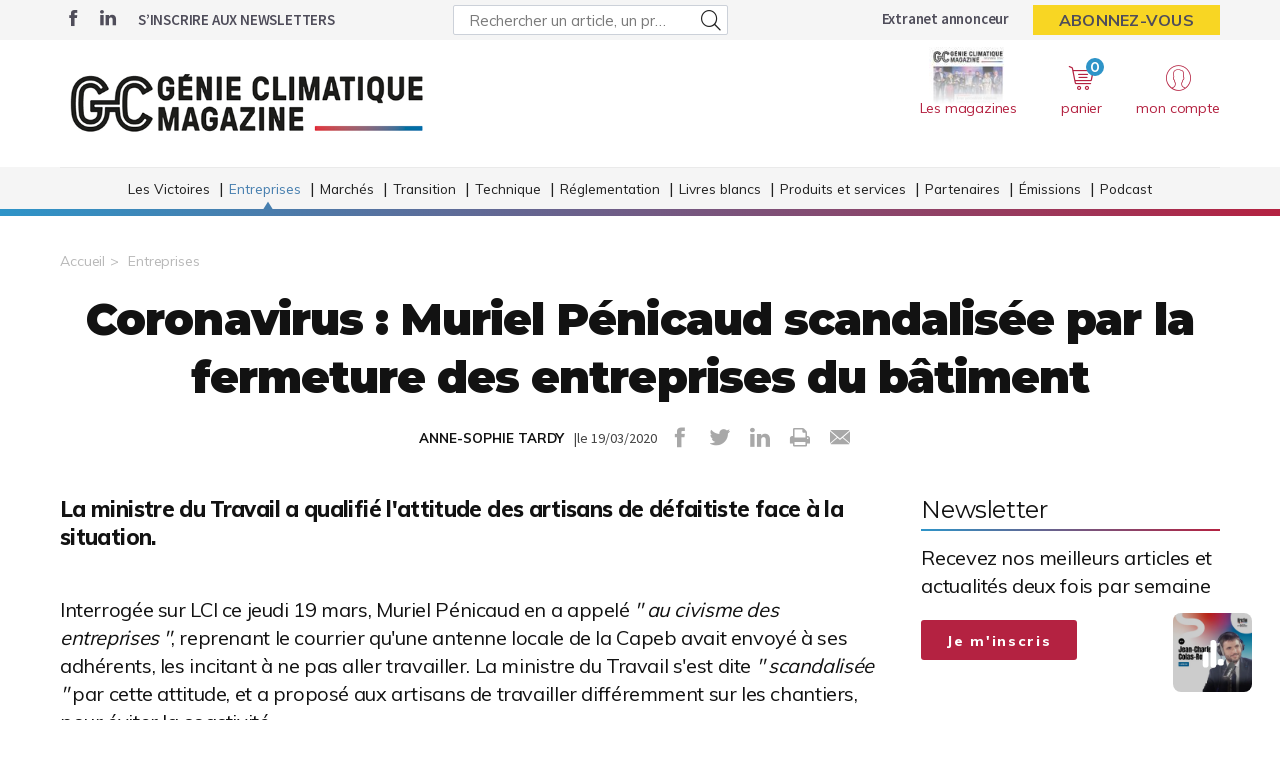

--- FILE ---
content_type: text/html; charset=UTF-8
request_url: https://www.genieclimatique.fr/tendances/1752/coronavirus-muriel-penicaud-scandalisee-par-la-fermeture-des-entreprises-du-batiment
body_size: 9536
content:
<!DOCTYPE html>
<html lang="fr">
<head>
    <meta charset="UTF-8"/>
    <meta name="viewport" content="width=device-width, initial-scale=1, maximum-scale=1, user-scalable=no"/>
    <meta name="google-site-verification" content="XZr50yrPdYDSd8p4IX9NrRl24U97XX_GkEqSAyM1zw8"/>
    <title>Coronavirus : Muriel Pénicaud scandalisée par la fermeture des entreprises du bâtiment</title>

        	<meta property="og:site_name" content="Génie Climatique Magazine" />
	<meta property="og:type" content="article" />
	<meta property="og:title" content="Coronavirus : Muriel Pénicaud scandalisée par la fermeture des entreprises du bâtiment" />
	<meta property="og:url" content="https://www.genieclimatique.fr/tendances/1752/coronavirus-muriel-penicaud-scandalisee-par-la-fermeture-des-entreprises-du-batiment" />
	<meta property="og:description" content="" />

        <link rel="amphtml" href="https://www.genieclimatique.fr/tendances/1752/coronavirus-muriel-penicaud-scandalisee-par-la-fermeture-des-entreprises-du-batiment?amp">

    <link rel="icon" type="image/png" href="/images/favicon/gcm_favicon.ico">
    <link href="https://fonts.googleapis.com/css?family=Montserrat:200,400,600,700,900|Muli:400,600,700,800|Source+Sans+Pro:400,600" rel="stylesheet">
    <link rel="canonical" href="https://www.genieclimatique.fr/tendances/1752/coronavirus-muriel-penicaud-scandalisee-par-la-fermeture-des-entreprises-du-batiment">

    <link rel="stylesheet" href="https://cdnjs.cloudflare.com/ajax/libs/font-awesome/6.4.2/css/all.min.css">
        <link rel="stylesheet" href="/package/fancybox/jquery.fancybox.min.css">
        <link rel="stylesheet" href="/package/slick-carousel/slick.css">
        <link rel="stylesheet" href="/package/slick-carousel/slick-theme.css">
        <link rel="stylesheet" href="/package/jquery/jquery-ui.theme.min.css">
        <link rel="stylesheet" href="/package/jquery/jquery-ui.min.css">
        <link rel="stylesheet" href="/package/chosen/chosen.min.css">
        <link rel="stylesheet" href="/css/gcm/main.css">
        <link rel="stylesheet" href="/css/gcm/pyc.css">
        <link rel="stylesheet" href="/css/style-webconference.css">
        <link rel="stylesheet" type="text/css" media="print" href="/css/gcm/print.css" />
        <style>
            .alert-iframe-cookie{
                background-color:#CCC;
                padding: 20px 20px;
                color:#fff;
                text-align:center;
            }

            .button-container{
                margin: 10px auto;
            }

        </style></head>

<body>
<!-- Google Tag Manager (noscript) -->
<noscript>
    <iframe src="https://www.googletagmanager.com/ns.html?id=GTM-WL63J9C" height="0" width="0" style="display:none;visibility:hidden"></iframe>
</noscript>
<!-- End Google Tag Manager (noscript) -->

<!-- START: HEADER-->
    <header class="header">
    <!--START:top-header-->
    <div class="row for-desktop">
        <div class="top-header">
            <div class="container">
                <div class="row">
                    <!--Social icons + newsletter link-->
                    <div class="col-md-4 col-lg-4 float-left vertical-align-middle no-r-padding">
                        <div class="social-icons">
                                                        <a href="https://www.facebook.com/pages/category/Magazine/Génie-Climatique-Magazine-190017901804934/" target="_blank" class="icon-facebook"></a>                                                        <a href="https://www.linkedin.com/showcase/génie-climatique-magazine/" target="_blank" class="icon-linkedin"></a>                        </div>
                        <a href="/newsletter" class="link link-bold text-uppercase">S’inscrire aux newsletters</a>
                    </div>

                    <!--Search form-->
                    <div class="col-md-3 col-lg-4 float-left vertical-align-middle">
                        <form role="form" id="form-buscar-header-search" action="/recherche" method="POST">
                            <div class="form-sm input-group-icon no-padding no-margin">
                                <input name="search" type="text" id="search-desktop"
                                       value=""
                                       class="form-control"
                                       placeholder="Rechercher un article, un produit ..."
                                       aria-label="Rechercher un article, un produit ..."
                                       aria-describedby="basic-addon2">
                                <button type="submit" class="btn">
                                    <i class="icon-search"></i>
                                </button>
                            </div>
                        </form>
                    </div>

                    <!--subscription-->
                    <div class="col-md-5 col-lg-4 float-left vertical-align-middle">
                        <div class="float-right">
                            <a href="/admin/dashboard" class="link link-bold">Extranet annonceur</a>
                            <a href="/abonnements"
                               class="btn btn-sm btn-no-radius btn-warning btn-uppercase no-margin">Abonnez-vous</a>
                        </div>
                    </div>
                </div>
            </div>
        </div>
    </div>

    <!--START:content-header-->
    <div class="row">
        <div class="content-header">
            <div class="container">
                <div class="row">
                    <div class="display-table">
                        <!--logo-->
                        <div class="col-xs-4 col-sm-3 col-md-4 vertical-align-middle">
                            <a href="/" class="logo logo-sm logo-md">
                                                                    
    <img alt="9c1220141e232a286aac57d408d52fc8f995218c.png" title="9c1220141e232a286aac57d408d52fc8f995218c.png" src="https://assets.pyc.fr/uploads/media/image/0001/83/132faa311584ff731edfbc6a04be3c2164c1ef96.png" width="560" height="143" sizes="(max-width: 560px) 100vw, 560px" srcset="" />

                                                            </a>
                        </div>

                        <!--Search form-->
                        <div class="col-xs-3 col-md-3 col-md-5 float-left vertical-align-middle">
                        </div>

                        <!--START:header-icon-buttons-->
                        <div class="col-xs-12 col-sm-9 col-md-7 vertical-align-middle no-l-padding for-desktop float-right">
                            <div class="header-buttons-wrapper">
                                <!--Latest-release-->
                                <a href="/calameo" class="box-latest-release">
                                    <div class="image">
                                        <span></span>
                                        <img src="https://i.calameoassets.com/251209143255-763aec02fb10396aa4a464027017ffb7/p1.jpg">
                                    </div>
                                    <div class="text">Les magazines</div>
                                </a>

                                <div class="dropdown dropdown-sm">
                                    <div class="item dropdown-btn" id="cartItem">
                                        <span class="notification">0</span>
                                        <i class="icon-store"></i>
                                        <div class="text-sm">panier</div>
                                    </div>
                                    <div class="dropdown-content border-top-basic-color-md" id="dropdownCartItem">
                                        <i class="icon-arrow-triangle-top center"></i>

                                        <div class="padding-b-10 text-left">
                                            <div class="row">
                                                <div class="col-xs-12 text-center padding-t-15">
                                                    <div class="title-sm-bold color-text-black margin-b-15">Ajouté au panier</div>
                                                    <p>Sous-total du panier (0 article(s)) :</p>

                                                    <div class="text-md color-text-second margin-b-20">
                                                        <strong>0,00 €</strong>
                                                    </div>
                                                    <a href="/boutique/mon-panier"
                                                       class="btn btn-outline-primary">Passer commande</a>
                                                </div>
                                            </div>
                                        </div>
                                    </div>
                                </div>

                                                                    <div class="dropdown">
                                        <div class="item dropdown-btn">
                                            <i class="icon-user"></i>

                                            <div class="text-sm">mon compte</div>
                                        </div>

                                        <div class="dropdown-content border-top-basic-color-md">
                                            <i class="icon-arrow-triangle-top"></i>

                                            <div class="content-two-columns padding-b-10 text-left">
                                                    <div class="col-xs-12 col-sm-12 col-md-6 padding-t-20 col-left match-height">
        <!--START:form-login-->
        <div class="row">
            <div class="col-xs-12">
                <div class="title-sm-bold color-text-black margin-b-25">Vous
                    avez déjà un compte
                </div>
            </div>
        </div>
        <div class="row">
            <div class="col-xs-12">
                <form method="post"
                      action="/connexion">
                    <div class="form-group">
                        <label>Email</label>
                        <input class="form-control"
                               id="username-header"
                               name="_username"
                               placeholder="Email"
                               required="required"
                               type="text"/>
                    </div>
                    <div class="form-group">
                        <label>Mot de passe</label>
                        <input class="form-control"
                               id="password-header"
                               name="_password"
                               required="required"
                               type="password"/>
                    </div>
                    <div class="row text-center">
                        <div class="col-xs-12 col-sm-9">
                            <div class="form-group no-b-padding text-center">
                                <button type="submit"
                                        class="btn btn-outline-primary btn-block no-r-margin">
                                    Connectez-vous
                                </button>
                                <a href="/mot-de-passe-oublie"
                                   class="link text-sm text-underline margin-t-5">Mot
                                    de passe oublié ?</a>
                            </div>
                        </div>
                    </div>
                </form>
            </div>
        </div>
    </div>
                                                <div class="col-xs-12 col-sm-12 col-md-6 padding-t-20 col-right match-height">
    <!--START:form-login-->
    <div class="row">
        <div class="col-xs-12">
            <div class="title-sm-bold color-text-black margin-b-10">
                Inscrivez-vous dès à présent
            </div>
        </div>
    </div>
    <div class="row">
        <div class="col-xs-12">
            <div class="margin-b-20"><span>Pourquoi ?</span></div>
            <div class="margin-b-20">
                <ul class="list-xs">
                    <li>
                        Pour tester l’abonnement : 5 articles offerts,
                        sans
                        engagement, à la création de votre compte.
                    </li>
                                            <li>Pour commenter les articles</li>
                                        <li>Pour gérer vos newsletters</li>
                </ul>
            </div>
            <div class="row text-center">
                <div class="col-xs-12 col-sm-9">
                    <div class="form-group no-b-padding">
                        <a href="/inscription"
                           class="btn btn-outline-primary btn-block no-r-margin">Je
                            crée mon compte</a>
                    </div>
                </div>
            </div>
            <div class="row margin-t-10">
                <div class="col-xs-12 login-button">
                    <div class="margin-b-5 text-sm text-bold"><span>Déjà abonné à Génie Climatique Magazine
                         Magazine ?</span>
                    </div>
                    <a href="/activation/abonne"
                       class="text-underline text-sm link-black">Activez
                        vos droits d’accès pour profiter de toute
                        l’information en illimité.</a>
                </div>
            </div>
        </div>
    </div>
</div>
                                            </div>
                                        </div>
                                    </div>
                                                            </div>
                        </div>

                        <!--START:Content-for-small-devices-->
                        <div class="col-xs-12 col-sm-9 col-md-3 no-l-padding vertical-align-middle text-right float-right-tablet for-tablet">
                            <a href="/abonnements"
                               class="btn btn-lg btn-no-radius btn-warning btn-uppercase no-b-margin">S’abonner</a>
                            <a class="menu-link">
                                <div class="menu-hamb">
                                    <span class="menu-hamb-1"></span>
                                    <span class="menu-hamb-2"></span>
                                </div>
                                <span class="menu-title">Menu</span>
                            </a>
                        </div>
                    </div>

                </div>
            </div>
        </div>
    </div>

    <!--START:bottom-header-->
    <div class="row z-index-md">
        <div class="col-xs-12 bottom-header">
            <div class="container">
                <!--START:search-->
                <div class="row for-tablet">
                    <div class="col-xs-12">
                        <div class="margin-t-10 margin-b-10">
                            <form role="form" action="/recherche" id="form-buscar-header" method="POST">
                                <div class="input-group-icon no-padding no-margin">
                                    <input name="search" type="text" id="search-tablet"
                                           value=""
                                           class="form-control"
                                           placeholder="Rechercher un article, un produit ..."
                                           aria-label="Rechercher un article, un produit ..."
                                           aria-describedby="basic-addon2">
                                    <button type="submit" class="btn">
                                        <i class="icon-search"></i>
                                    </button>
                                </div>
                            </form>
                        </div>
                    </div>
                </div>

                <div class="row for-tablet">
                    <div class="col-xs-7">
                        <div class="margin-t-5 margin-b-15">
                                                        <a href="/connexion" class="link link-bold color-text-basic">Se connecter</a>
                                                    </div>
                    </div>
                                    </div>

                <!--START:main-menu-->
                <div class="row">
                    <div class="col-xs-12">
                        <div class="box-separator-top no-padding no-margin">
                            <div class="main-menu">
                                <ul class="nav">
                                                                                                                                                                                                                                                                                                                            <li >
                                                <a href="/les-victoires">Les Victoires</a>
                                                                                            </li>
                                                                                                                                                                                                                                                                                                                                                                                                                                                                                                                                                                                                                                                                                                                                                                                                                                            <li class="active">
                                                <a href="/tendances">Entreprises</a>
                                                                                                    <ul class="sub-menu">
                                                                                                                                                                                    <li>
                                                                    <a href="/tendances/installation">
                                                                        Installation
                                                                    </a>
                                                                </li>
                                                                                                                                                                                                                                                <li>
                                                                    <a href="/tendances/bureaux-detude">
                                                                        Bureaux d’étude
                                                                    </a>
                                                                </li>
                                                                                                                                                                                                                                                <li>
                                                                    <a href="/tendances/industriels">
                                                                        Industriels
                                                                    </a>
                                                                </li>
                                                                                                                                                                                                                                                <li>
                                                                    <a href="/tendances/distribution-1">
                                                                        Distribution
                                                                    </a>
                                                                </li>
                                                                                                                                                                        </ul>
                                                                                            </li>
                                                                                                                                                                                                                                                                                        <li >
                                                <a href="/marches-1">Marchés</a>
                                                                                                    <ul class="sub-menu">
                                                                                                                                                                                    <li>
                                                                    <a href="/marches-1/logement-neuf-1">
                                                                        Logement neuf
                                                                    </a>
                                                                </li>
                                                                                                                                                                                                                                                <li>
                                                                    <a href="/marches-1/renovation-energetique-1">
                                                                        Rénovation énergétique
                                                                    </a>
                                                                </li>
                                                                                                                                                                                                                                                <li>
                                                                    <a href="/marches-1/tertiaire-industrie-1">
                                                                        Tertiaire &amp; industrie
                                                                    </a>
                                                                </li>
                                                                                                                                                                                                                                                <li>
                                                                    <a href="/marches-1/data-conjoncture-1">
                                                                        Data &amp; conjoncture
                                                                    </a>
                                                                </li>
                                                                                                                                                                        </ul>
                                                                                            </li>
                                                                                                                                                                                                                                                                                                                                                                                                                                                                                                                                                                                                        <li >
                                                <a href="/transition">Transition</a>
                                                                                                    <ul class="sub-menu">
                                                                                                                                                                                    <li>
                                                                    <a href="/transition/pompes-a-chaleur">
                                                                        Pompes à chaleur
                                                                    </a>
                                                                </li>
                                                                                                                                                                                                                                                <li>
                                                                    <a href="/transition/photovoltaique">
                                                                        Photovoltaïque
                                                                    </a>
                                                                </li>
                                                                                                                                                                                                                                                <li>
                                                                    <a href="/transition/bois-energie">
                                                                        Bois-énergie
                                                                    </a>
                                                                </li>
                                                                                                                                                                                                                                                <li>
                                                                    <a href="/transition/gaz-vert">
                                                                        Gaz vert
                                                                    </a>
                                                                </li>
                                                                                                                                                                                                                                                <li>
                                                                    <a href="/transition/solaire-thermique">
                                                                        Solaire-thermique
                                                                    </a>
                                                                </li>
                                                                                                                                                                                                                                                <li>
                                                                    <a href="/transition/geothermie">
                                                                        Géothermie
                                                                    </a>
                                                                </li>
                                                                                                                                                                                                                                                <li>
                                                                    <a href="/transition/ventilation">
                                                                        Ventilation
                                                                    </a>
                                                                </li>
                                                                                                                                                                        </ul>
                                                                                            </li>
                                                                                                                                                                                                                                                                                                                                                                    <li >
                                                <a href="/retours-d-experiences">Technique</a>
                                                                                                    <ul class="sub-menu">
                                                                                                                                                                                    <li>
                                                                    <a href="/retours-d-experiences/formation">
                                                                        Formation
                                                                    </a>
                                                                </li>
                                                                                                                                                                                                                                                <li>
                                                                    <a href="/retours-d-experiences/innovation-1">
                                                                        Innovation
                                                                    </a>
                                                                </li>
                                                                                                                                                                                                                                                <li>
                                                                    <a href="/retours-d-experiences/realisations-5">
                                                                        Réalisations
                                                                    </a>
                                                                </li>
                                                                                                                                                                        </ul>
                                                                                            </li>
                                                                                                                                                                                                                                                                                        <li >
                                                <a href="/enquetes-et-reglementation">Réglementation</a>
                                                                                                    <ul class="sub-menu">
                                                                                                                                                                                                                                                                                                        <li>
                                                                    <a href="/enquetes-et-reglementation/normes-techniques-1">
                                                                        Normes techniques
                                                                    </a>
                                                                </li>
                                                                                                                                                                                                                                                <li>
                                                                    <a href="/enquetes-et-reglementation/cadre-reglementaire">
                                                                        Cadre réglementaire
                                                                    </a>
                                                                </li>
                                                                                                                                                                        </ul>
                                                                                            </li>
                                                                                                                                                                                                            <li >
                                                <a href="/livres-blanc">Livres blancs</a>
                                                                                            </li>
                                                                                                                                                                                                                                                                                        <li >
                                                <a href="/produits-et-services">Produits et services</a>
                                                                                            </li>
                                                                                                                                                                                                            <li >
                                                <a href="/partenaires">Partenaires</a>
                                                                                            </li>
                                                                                                                                                                                                            <li >
                                                <a href="/webconferences">Émissions</a>
                                                                                            </li>
                                                                                                                                                                                                            <li >
                                                <a href="/podcasts">Podcast</a>
                                                                                            </li>
                                                                                                            </ul>
                            </div>
                        </div>
                    </div>
                </div>

                <div class="row for-tablet">
                    <div class="col-xs-12">
                        <div class="box-separator-top">
                            <ul>
                                <li class="padding-b-15">
                                    <a href="/boutique/mon-panier" class="link-black">
                                        Panier
                                        <span class="text-sm color-text-darken-blue">(0)</span>
                                    </a>
                                </li>
                                <li class="padding-b-15">
                                    <a href="/calameo" class="link-black">Consultez le dernier numéro</a>
                                </li>
                                <li class="padding-b-15">
                                    <a href="/newsletter" class="link-black">S’inscrire aux newsletters</a>
                                </li>
                            </ul>
                        </div>
                    </div>
                    <div class="col-xs-12">
                        <div class="social-icons icons-bordered margin-b-20">
                                                        <a href="https://www.facebook.com/pages/category/Magazine/Génie-Climatique-Magazine-190017901804934/" target="_blank" class="icon-facebook"></a>                            <a href="https://www.linkedin.com/showcase/génie-climatique-magazine/" target="_blank" class="icon-linkedin"></a>                                                    </div>
                    </div>
                </div>

            </div>
        </div>
    </div>
</header>
<!-- CONTENT-->
<div class="main">
        <div class="big-bg-ad">
            <ins data-revive-zoneid="119" data-revive-id="45ee34ace6c060c56e03058693539376"></ins>
    </div>

        <div class="container color-bg-white">
        <!--START:Add-vertical-->
<div class="row">
    <div class="col-xs-12 no-padding">
        <div class="margin-b-20 margin-t-20 text-center affiz-center">
                <ins data-revive-zoneid="126" data-revive-id="45ee34ace6c060c56e03058693539376"></ins>
        </div>
    </div>
</div>        <!--START:breadcrumb-->
<div class="row">
    <div class="col-xs-12">
        <ul class="breadcrumb">
            <li><a href="/">Accueil</a></li>
                            <li><a href="/tendances">Entreprises</a></li>
                    </ul>
    </div>
</div>

        <!--START:title-article-->
<div class="row">
    <article>
        <div class="col-xs-12">
            <div class="article-header text-center">
                <h1>Coronavirus : Muriel Pénicaud scandalisée par la fermeture des entreprises du bâtiment</h1>
                <span>
                    <form role="form" class="form-keywords" action="/recherche" method="POST">
                        <input name="search" type="hidden" id="search"
                               value="ANNE-SOPHIE TARDY"
                               class="form-control"
                               aria-describedby="basic-addon2">
                        <button type="submit">
                            <a>ANNE-SOPHIE TARDY</a>
                        </button>
                    </form>
                    |le 19/03/2020
                    <ul class="social-icons">
    <li><a href="http://www.facebook.com/sharer.php?u=https://www.genieclimatique.fr/tendances/1752/coronavirus-muriel-penicaud-scandalisee-par-la-fermeture-des-entreprises-du-batiment" target="_blank" data-href="https://www.genieclimatique.fr/tendances/1752/coronavirus-muriel-penicaud-scandalisee-par-la-fermeture-des-entreprises-du-batiment" onclick="ga('send', 'event', 'partage', 'click', 'Facebook');"><i class="icon-facebook"></i></a></li>
    <li><a href="http://twitter.com/share?url=https://www.genieclimatique.fr/tendances/1752/coronavirus-muriel-penicaud-scandalisee-par-la-fermeture-des-entreprises-du-batiment" target="_blank" data-url="https://www.genieclimatique.fr/tendances/1752/coronavirus-muriel-penicaud-scandalisee-par-la-fermeture-des-entreprises-du-batiment" onclick="ga('send', 'event', 'partage', 'click', 'Twitter');"><i class="icon-twitter"></i></a></li>
    <li><a href="https://www.linkedin.com/shareArticle?mini=true&url=https://www.genieclimatique.fr/tendances/1752/coronavirus-muriel-penicaud-scandalisee-par-la-fermeture-des-entreprises-du-batiment" target="_blank" onclick="ga('send', 'event', 'partage', 'click', 'Linkedin');"><i class="icon-linkedin"></i></a></li>
    <li><a href="javascript:window.print()"><i class="icon-print"></i></a></li>
    <li><a href="#"><i
                    class="icon-envelope send-article-mail"
                    data-site="Génie Climatique Magazine"
                    data-title="Coronavirus : Muriel Pénicaud scandalisée par la fermeture des entreprises du bâtiment"
                    data-contributor="ANNE-SOPHIE TARDY"
                    data-chapo="La ministre du Travail a qualifié l&#039;attitude des artisans de défaitiste face à la situation."
            ></i></a></li>
</ul>                </span>
            </div>
        </div>
    </article>
</div>
        <!--START:article-->
        <div class="row">
            <article>
                <div class="article-content">
                    <div class="col-xs-12">
                        <div class="article-body">
                                                            <em>La ministre du Travail a qualifié l'attitude des artisans de défaitiste face à la situation.</em>
                                                        <p><p class="article-texte">Interrogée sur LCI ce jeudi 19 mars, Muriel Pénicaud en a appelé <i>" au civisme des entreprises "</i>, reprenant le courrier qu'une antenne locale de la Capeb avait envoyé à ses adhérents, les incitant à ne pas aller travailler. La ministre du Travail s'est dite <i>" scandalisée "</i> par cette attitude, et a proposé aux artisans de travailler différemment sur les chantiers, pour éviter la coactivité.<br/><br/>Pour le président de la Capeb, Patrick Liébus, le discours de Muriel Pénicaud <i>"témoigne d'un mépris profond envers les artisans qui n'ont rien demandé." </i>Jacques Chanut, président de la FFB, évoque quant à lui des difficultés techniques à respecter le fameux mètre de sécurité entre chacun. Selon lui, les artisans ne veulent pas non plus aller travailler, après avoir entendu le discours du Président de la République qui recommandait à tous de rester chez soi.<br/><br/>Sur le terrain aussi, les propos de Muriel Pénicaud ont mal été reçus. Pierre Vial, gérant d'une entreprise d'installation d'équipements thermiques et de climatisation dans la banlieue de Lyon, regrette qu'aucun moyen ne soit mis à la disposition des artisans, à savoir gel hydroalcoolique et masques, pour continuer à travailler. <i>"Préserver l’emploi, c’est ce que nous faisons au quotidien ! Au gouvernement maintenant de faire ce qu'il faut pour nous accompagner correctement, pour que nous puissions protéger nos salariés et nos clients, et enfin assurer l'économie française."</i><br/> </p></p>
                            <p>
                                
                            </p>
                        </div>
                        <!--START:article-footer-->
                        <div class="article-footer">
    <div class="margin-b-30">
            </div>
</div>                    </div>
                </div>

                <!--START:sidebar-->
                <div class="sidebar">
    <div class="col-xs-12">
        <!--START:well-newsletter-->
        <div class="well margin-b-50 hidden-down-768">
            <div class="title">Newsletter<span></span></div>
<p>Recevez nos meilleurs articles et actualités deux fois par semaine</p>
<a href="/newsletter" class="btn btn-primary">Je m'inscris</a>        </div>

    <!--START:well-add-->
            <div class="well add text-center">
                <ins data-revive-zoneid="131" data-revive-id="45ee34ace6c060c56e03058693539376"></ins>
        </div>
    
    <!--START:well-list-articles-->
            <div class="well list-posts margin-b-50 hidden-down-768">
            <div class="title">Les plus lus<span></span></div>
            <ol>
                                                    <li>
                        <a href="/transition/31193/data-centers-en-france-vers-une-multiplication-par-3-7-des-consommations-electriques-d-ici-2035">Data centers en France : vers une multiplication par 3,7 des consommations électriques d&#039;ici 2035</a>
                    </li>
                                    <li>
                        <a href="/retours-d-experiences/innovation-1/31197/airzone-se-lance-dans-le-comptage-d-energie">Airzone se lance dans le comptage d&#039;énergie</a>
                    </li>
                                    <li>
                        <a href="/retours-d-experiences/31194/une-chocolaterie-met-son-air-au-gout-du-jour">Une chocolaterie met son air au goût du jour</a>
                    </li>
                                    <li>
                        <a href="/tendances/industriels/31198/carrier-teste-sa-nouvelle-generation-de-rooftops">Carrier teste sa nouvelle génération de rooftops</a>
                    </li>
                                    <li>
                        <a href="/tendances/industriels/31209/une-nouvelle-directrice-marketing-pour-s-p-france">Une nouvelle directrice marketing pour S&amp;P France</a>
                    </li>
                            </ol>
        </div>
    
    <!--START:well-add-->
            <div class="well add text-center">
                <ins data-revive-zoneid="113" data-revive-id="45ee34ace6c060c56e03058693539376"></ins>
        </div>
        </div>
</div>            </article>
        </div>

        
<!--START:similar-rubric-->
<div class="list-element-links-ui other-rubric">
    <!--START:title-->
    <div class="row">
        <div class="col-xs-12">
            <h2 class="title title-border-middle title-sm-bold text-uppercase">
                <span><strong>Dans la même rubrique</strong></span></h2>
        </div>
    </div>
    <!--START:content-->
    <div class="row">
                    <div class="col-xs-12 col-sm-3">
                <a href="/tendances/installation/31227/sophie-moreau-de-sommet-en-sommet" class="match-height">Sophie Moreau, de sommet en sommet</a>
            </div>
                    <div class="col-xs-12 col-sm-3">
                <a href="/tendances/installation/31167/ceme-acquiert-le-groupe-ovalt-specialiste-de-l-industrie" class="match-height">CEME acquiert le groupe Ovalt, spécialiste de l’industrie</a>
            </div>
                    <div class="col-xs-12 col-sm-3">
                <a href="/tendances/installation/31065/engie-home-services-des-negociations-exclusives-demarrent" class="match-height">Engie Home Services : des négociations exclusives démarrent</a>
            </div>
                    <div class="col-xs-12 col-sm-3">
                <a href="/tendances/installation/31039/ventiler-les-ecoles-le-chantier-de-la-decennie" class="match-height">Ventiler les écoles, le chantier de la décennie</a>
            </div>
            </div>
</div>    </div>
</div>

<!--START:Footer-->
    <footer class="footer">
    <div class="content-footer">
        <div class="container">
            <div class="row">
                                <div class="col-xs-6 col-sm-3 col-md-3">
                    <span class="title text-uppercase">Les services</span>
                    <ul class="nav">
                        <li><a href="/profil/edit">Accéder à votre compte</a></li>
                        <li><a href="/activation/abonne">Activer vos droits d’accès abonné</a></li>
                        <li><a href="/calameo">Consulter les magazines</a></li>
                        <li><a href="/numeros">Acheter un numéro</a></li>
                        <li><a href="/newsletter">S’inscrire aux newsletters</a></li>
                        <li><a href="/nous-contacter?search=publicite#contact-form-ancre">Devenir annonceur</a></li>
                        <li><a href="/admin/dashboard">Se connecter à l’extranet annonceur</a></li>
                        <li><a href="/nous-contacter">Nous contacter</a></li>
                    </ul>
                </div>
                
                                <div class="col-xs-6 col-sm-3 col-md-3">
                    <span class="title text-uppercase">L’essentiel</span>
                    <ul class="nav">
                        <li><a href="/tendances">Tendances</a></li>
                        <li><a href="/enquetes-et-reglementation">Réglementation</a></li>
                        <li><a href="/retours-d-experiences">Réalisations</a></li>
                        <li><a href="/dossiers-expert">Dossier Expert</a></li>
                        <li><a href="/produits-et-services">Produits et services</a></li>
                    </ul>
                </div>
                                <div class="col-xs-12 col-sm-6 col-md-3">
                    <span class="title text-uppercase">
                                                    Génie climatique magazine
                                            </span>

                    <div class="magazine-product">
                        <div class="row">
                            <div class="col-xs-4 col-sm-3 col-md-4">
                                <div class="margin-t-5">
                                                                            <a href="/abonnement/1">
                                            
    <img alt="GCM_mockup_abo_site V2 (1).png" title="GCM_mockup_abo_site V2 (1).png" src="https://assets.pyc.fr/uploads/media/image/0001/83/thumb_82650_image_small.png" width="100" height="60" sizes="(max-width: 100px) 100vw, 100px" loading="lazy" srcset="" />

                                        </a>
                                                                    </div>
                            </div>
                            <div class="col-xs-4 col-sm-3 col-md-4">
                                                                    <a href="/abonnement/1">
                                        <p>Magazine + site + newsletters</p>
                                    </a>
                                                            </div>
                                                        
                            <div class="col-xs-8 col-sm-9 col-md-8">
                                                                    <a href="/abonnement/1">
                                        <div class="btn btn-white btn-sm btn-no-radius btn-uppercase no-margin">Je m’abonne</div>
                                    </a>
                                                            </div>
                        </div>
                    </div>
                </div>
                <div class="col-xs-12 col-sm-12 col-md-3">
                    <div class="infos">
                        <div class="margin-b-20">
                            <ul class="social-icons icons-white">
                                                                                                    <li>
                                        <a href="https://www.facebook.com/pages/category/Magazine/Génie-Climatique-Magazine-190017901804934/" target="_blank">
                                            <i class="icon-facebook"></i>
                                        </a>
                                    </li>
                                                                                                                                    <li>
                                        <a href="https://www.linkedin.com/showcase/génie-climatique-magazine/" target="_blank">
                                            <i class="icon-linkedin"></i>
                                        </a>
                                    </li>
                                                            </ul>
                        </div>
                        <p>Génie Climatique Magazine est une marque </br>du groupe PYC MÉDIA</p>
                        <a href="http://www.pyc.fr/">
                            <img src="/images/logo-pyc.png" alt="PYC media white logo">
                        </a>
                    </div>
                </div>
            </div>
        </div>

                <div class="row">
            <div class="col-xs-12 text-center">
                <div class="coppy-right">
                    <p>
                        © 2026 PYC Média |
                        <a href="/sitemap.html">Plan du site</a> |
                        <a href="/mentions-legales">Mentions légales</a> |
                        <a href="/cgu">CGUV</a> |
                        <a href="/privacy-policy">Protection des données personnelles</a> |
                        <a href="/cookies">Cookies</a>
                    </p>
                </div>
            </div>
        </div>
            </div>
</footer>
<!-- Start of Staytuned snippet -->
<div class="st-embed-wrapper">
    <script src="https://api.staytuned.io/tags-v4?locationKey=e4712947-1d83-4b6e-b570-c6d0ef954ba2&widgetConfigurationKey=41e58997-93d1-43cb-84b1-24b79f7e90ab&component=notification&pixel=true"></script>
</div>
<!-- End of Staytuned snippet -->
    <!-- Google Tag Manager -->
    <script>(function(w,d,s,l,i){w[l]=w[l]||[];w[l].push({'gtm.start':
                new Date().getTime(),event:'gtm.js'});var f=d.getElementsByTagName(s)[0],
            j=d.createElement(s),dl=l!='dataLayer'?'&l='+l:'';j.async=true;j.src=
            'https://www.googletagmanager.com/gtm.js?id='+i+dl;f.parentNode.insertBefore(j,f);
        })(window,document,'script','dataLayer','GTM-WL63J9C');</script>
    <!-- End Google Tag Manager -->

    <script src="/package/jquery/jquery.min.js"></script>
    <script src="/package/fancybox/jquery.fancybox.min.js"></script>
    <script src="/package/slick-carousel/slick.min.js"></script>
    <script src="/package/matchheight/jquery.matchHeight-min.js"></script>
    <script src="/package/object-fit-images/ofi.browser.js"></script>
    <script src="/package/chosen/chosen.jquery.min.js"></script>
    <script src="/js/main.js"></script>
    <script src="/js/pyc.js"></script>
    <script src="/bundles/fosjsrouting/js/router.min.js"></script>
    <script src="/js/routing?callback=fos.Router.setData"></script>
    <script async src="https://adserver.pyc.fr/www/delivery/asyncjs.php"></script>
    <script>
                    </script>
    <script>
        function createDivAlert(el, vendor) {
            el.style.display = "none";

            var vendorConsent = "'" + vendor + "'";
            var vendorClass = 'cookie-' + vendor;

            if (!document.querySelector('.' + vendorClass)) {
                var divAlert = document.createElement('div');
                divAlert.classList.add('alert-iframe-cookie');
                divAlert.classList.add(vendorClass);
                divAlert.innerHTML = '<p>En cliquant sur « Accepter les cookies » les traceurs de « ' + vendor + ' » seront déposés et vous pourrez visualiser l\'élément. <br> Vous gardez la possibilité de retirer votre consentement à tout moment. <br> Tant que vous n\'avez pas accepté, vous ne pourrez pas accéder à votre élément. : </p><div class="button-container"><button type="button" onclick="window.axeptioSDK.requestConsent(' + vendorConsent + ')" href="#" class="btn btn-success" >Accepter les cookies</button></div><p>Consentements fournis par <a href="https://www.axept.io">Axeptio</a></p>';

                el.after(divAlert);
            }
        }

        window._axcb = window._axcb || [];
        window._axcb.push(function(sdk){
            sdk.on('ready', function () {
                if(!sdk.userPreferencesManager.choices.$$completed) {
                    document
                        .querySelectorAll('[data-requires-vendor-consent]')
                        .forEach(el => {
                            var vendor = el.getAttribute('data-requires-vendor-consent');

                            createDivAlert(el, vendor);
                        });
                }
            })
            sdk.on('cookies:complete', function (choices) {
                document
                    .querySelectorAll('[data-requires-vendor-consent]')
                    .forEach(el => {
                        var vendor = el.getAttribute('data-requires-vendor-consent');

                        if (choices[vendor]) {
                            el.style.display = "block";

                            el.parentElement.querySelectorAll('.alert-iframe-cookie').forEach(function (alert) {
                                if (alert.classList.contains('cookie-'+vendor)) {
                                    alert.remove();
                                }
                            });

                            if (el.getAttribute('data-src')) {
                                el.setAttribute('src', el.getAttribute('data-src'));
                            }

                            if (el.getAttribute('data-height')) {
                                el.setAttribute('height', el.getAttribute('data-height'));
                            }
                            if (el.getAttribute('data-width')) {
                                el.setAttribute('width', el.getAttribute('data-width'));
                            }
                        } else {
                            createDivAlert(el, vendor);
                        }
                    });
            });
        });
    </script>

</body>

</html>


--- FILE ---
content_type: text/css
request_url: https://www.genieclimatique.fr/css/includes/main.css
body_size: 26272
content:
html,body,div,span,applet,object,iframe,h1,h2,h3,h4,h5,h6,p,blockquote,pre,a,abbr,acronym,address,big,cite,code,del,dfn,em,img,ins,kbd,q,s,samp,small,strike,strong,sub,sup,tt,var,b,u,i,center,dl,dt,dd,ol,ul,li,fieldset,form,label,legend,table,caption,tbody,tfoot,thead,tr,th,td,article,aside,canvas,details,embed,figure,figcaption,footer,header,hgroup,menu,nav,output,ruby,section,summary,time,mark,audio,video{margin:0;padding:0;border:0;font:inherit;vertical-align:baseline;font-family:"Muli",sans-serif;max-height:none;-webkit-box-sizing:border-box;-moz-box-sizing:border-box;box-sizing:border-box}article,aside,details,figcaption,figure,footer,header,hgroup,menu,nav,section{display:block;-webkit-box-sizing:border-box;-moz-box-sizing:border-box;box-sizing:border-box}html{display:block;width:100%;position:relative;overflow-x:hidden;-webkit-font-smoothing:antialiased;-moz-osx-font-smoothing:grayscale}body{width:100%;background-color:#fff;color:#343333;margin:0 auto;position:relative;overflow-x:hidden;padding-top:250px}ol,ul{display:inline-block;list-style:none}ol.list-disc,ul.list-disc{list-style-position:outside;margin-left:22px}ol.list-disc li:before,ul.list-disc li:before{content:"\e910";font-family:"icons";margin:0 5px 0 0;font-size:6px;float:left;position:relative;top:1px;color:#f37862}ol.list-arrow li:before,ul.list-arrow li:before{content:"\e909";font-family:"icons";margin:0 5px 0 0;font-size:10px;float:left;position:relative;top:6px;color:#f37862}ol.list-arrow .list-disc li:before,ul.list-arrow .list-disc li:before{content:"\e910";font-size:7px;top:8px}ol.list-lg,ul.list-lg{margin-bottom:25px}ol.list-lg li,ul.list-lg li{padding:6px 0 7px 0;border-bottom:1px solid rgba(32,32,32,0.13);font-family:"Muli",sans-serif;font-weight:800;font-size:22px;line-height:28px}ol.list-md,ul.list-md{margin-bottom:0}ol.list-md li,ul.list-md li{padding:2px 0 3px 0;font-family:"Muli",sans-serif;font-weight:600;font-size:16px;line-height:24px}ol.list-sm,ul.list-sm{margin-bottom:25px;padding:0}ol.list-sm li,ul.list-sm li{line-height:normal}ol.list-sm.list-arrow li:before,ul.list-sm.list-arrow li:before{top:3px;font-size:10px}ol.list-xs,ul.list-xs{margin-bottom:0;padding:0 0 0 10px;list-style:none}ol.list-xs li,ul.list-xs li{font-family:"Muli",sans-serif;font-weight:400;font-size:15px;line-height:21px;line-height:18px;color:#3b3b3b;margin-bottom:6px}ol.list-xs li:before,ul.list-xs li:before{content:"–";position:absolute;margin-left:-1.1em;font-size:10px}ol li,ul li{padding:3px 0}ol{counter-reset:item}ol li{counter-increment:item}ol.ol-lg li{font-family:"Source Sans Pro",sans-serif;font-size:16px;line-height:25px;font-weight:400;letter-spacing:-.43px;position:relative;padding-left:45px;margin-bottom:30px}ol.ol-lg li:before{position:absolute;left:0;top:0;font-family:"Montserrat",sans-serif;font-size:36px;line-height:36px;font-weight:700;letter-spacing:-.27px;color:#f37862}blockquote,q{quotes:none}blockquote:before,blockquote:after,q:before,q:after{content:none}table{border-collapse:collapse;border-spacing:0}img{max-width:100%;-moz-transition:all,.25s;-o-transition:all,.25s;-webkit-transition:all,.25s;transition:all,.25s}@font-face{font-family:"icons";src:url("../../fonts/icons-cdf/icons.eot?d3h49r");src:url("../../fonts/icons-cdf/icons.eot?d3h49r#iefix") format("embedded-opentype"),url("../../fonts/icons-cdf/icons.ttf?d3h49r") format("truetype"),url("../../fonts/icons-cdf/icons.woff?d3h49r") format("woff"),url("../../fonts/icons-cdf/icons.svg?d3h49r#icons") format("svg");font-weight:normal;font-style:normal}[class^="icon-"],[class*=" icon-"]{font-family:"icons";speak:none;font-style:normal;font-weight:normal;font-variant:normal;text-transform:none;line-height:1;position:relative;-moz-transition:all,.25s;-o-transition:all,.25s;-webkit-transition:all,.25s;transition:all,.25s;-webkit-font-smoothing:antialiased;-moz-osx-font-smoothing:grayscale}[class^="icon-"]:before,[class*=" icon-"]:before{position:relative}.icon-facebook:before{content:"\e900"}.icon-twitter:before{content:"\e901"}.icon-linkedin:before{content:"\e902"}.icon-print:before{content:"\e904"}.icon-envelope:before{content:"\e905"}.icon-search:before{content:"\e906"}.icon-close:before{content:"\e907"}.icon-arrow-prev:before{content:"\e908"}.icon-arrow-next:before{content:"\e909"}.icon-arrow-right-o:before{content:"\e90a"}.icon-arrow-simple-right:before{content:"\e90b"}.icon-arrow-triangle-top:before{content:"\e90c"}.icon-arrow-triangle-bottom:before{content:"\e90d"}.icon-arrow-triangle-right:before{content:"\e91f"}.icon-arrow-triangle-select:before{content:"\e90e"}.icon-validate:before{content:"\e90f"}.icon-validate-2:before{content:"\e903"}.icon-point:before{content:"\e910"}.icon-square:before{content:"\e91e"}.icon-download:before{content:"\e915"}.icon-download-cloud:before{content:"\e916"}.icon-view:before{content:"\e917"}.icon-comment:before{content:"\e918"}.icon-user:before{content:"\e919"}.icon-store:before{content:"\e91c"}.icon-home:before{content:"\e91d"}.icon-marker:before{content:"\e920"}.icon-plus:before{content:"\e921"}.icon-minus:before{content:"\e922"}.icon-contact:before{content:"\e923"}.icon-trash:before{content:"\e924"}.icon-star:before{content:"\e925"}.icon-quote-left:before{content:"\e926"}.icon-quote-right:before{content:"\e927"}.icon-quote:before{content:"\e911"}.icon-envelope-o:before{content:"\e912"}.icon-library:before{content:"\e913"}.icon-logout:before{content:"\e914"}.icon-buildings:before{content:"\e928"}.icon-building-tertiary:before{content:"\e929"}.icon-building-industry:before{content:"\e92a"}h1,h2,h3,h4,h5,h6{width:100%;display:inline-block;font-family:"Montserrat",sans-serif;font-weight:700;line-height:normal;color:#272727}h1{font-size:55px;line-height:65px;margin-bottom:18px;word-spacing:-2px}h2{font-size:40px;margin-bottom:10px}h3{font-weight:600;font-size:35px;margin-bottom:10px}h4{font-size:30px;margin-bottom:8px}h5{font-size:24px;margin-bottom:8px}h6{font-size:20px;margin-bottom:6px}strong{font-weight:800}b{font-weight:700}p{font-size:16px;line-height:22px;color:#343333;margin-bottom:15px;display:block}p strong{font-family:"Source Sans Pro",sans-serif;font-size:20px;font-weight:700}em{font-family:"Muli",sans-serif;font-weight:800;font-size:22px;line-height:28px;display:inline-block;color:#343333;font-weight:700;margin-bottom:25px}i{font-style:italic}small,.small{font-family:"Muli",sans-serif;font-size:14px;font-weight:200;color:#676666}label{min-height:15px;display:block;margin-bottom:5px;font-family:"Muli",sans-serif;font-weight:400;font-size:16px;color:#333333}label span{color:#ee352f}a,.link{display:inline-block;text-decoration:none;color:#7eccc0;cursor:pointer;font-weight:400;-webkit-box-sizing:border-box;-moz-box-sizing:border-box;box-sizing:border-box;-moz-transition:all,.25s;-o-transition:all,.25s;-webkit-transition:all,.25s;transition:all,.25s}a:hover,.link:hover{color:#f37862}a:hover h1,a:hover h2,a:hover h3,a:hover h4,a:hover h5,a:hover h6,.link:hover h1,.link:hover h2,.link:hover h3,.link:hover h4,.link:hover h5,.link:hover h6{color:#f37862}a:focus,.link:focus{outline:none !important}a [class^="icon-"],a [class*=" icon-"],.link [class^="icon-"],.link [class*=" icon-"]{display:inline-block;font-size:20px;margin:0 8px 0 0;position:relative;top:3px;color:#7eccc0}a.link-white,.link.link-white{color:#fff}a.link-white *,.link.link-white *{color:#fff}a.link-white:hover,.link.link-white:hover{color:#f37862}a.link-white:hover *,.link.link-white:hover *{color:#f37862}a.link-darken,a.link-black,.link.link-darken,.link.link-black{color:#343333}a.link-darken *,a.link-black *,.link.link-darken *,.link.link-black *{color:#343333}a.link-darken:hover,a.link-black:hover,.link.link-darken:hover,.link.link-black:hover{color:#f37862}a.link-darken:hover *,a.link-black:hover *,.link.link-darken:hover *,.link.link-black:hover *{color:#f37862}a.link-bold,.link.link-bold{font-family:"Muli",sans-serif;font-weight:700}a.link-muted,.link.link-muted{color:rgba(0,0,0,0.5)}a.link-muted *,.link.link-muted *{color:rgba(0,0,0,0.5)}a.link-muted:hover,.link.link-muted:hover{color:#f7a191}a.link-muted:hover *,.link.link-muted:hover *{color:#f7a191}a.link-important,.link.link-important{color:#f37862}a.link-important *,.link.link-important *{color:#f37862}a.link-important:hover,.link.link-important:hover{color:#fac9c1}a.link-important:hover *,.link.link-important:hover *{color:#f37862}a.link-underline,.link.link-underline{text-decoration:underline}a.link-underline:hover,.link.link-underline:hover{color:#fac9c1}a h1,a h2,a h3,a h4,a h5,a h6,.link h1,.link h2,.link h3,.link h4,.link h5,.link h6{-moz-transition:all,.25s;-o-transition:all,.25s;-webkit-transition:all,.25s;transition:all,.25s}.separator .text-lg.color-text-basic{font-size:22px;font-weight:600;color:#272727 !important;margin-bottom:0}.separator .text-sm,.separator .card.card-horizontal.card-horizontal-small-content .card-content p,.card.card-horizontal.card-horizontal-small-content .card-content .separator p,.separator .card.card-horizontal.card-horizontal-product .card-content p,.card.card-horizontal.card-horizontal-product .card-content .separator p{font-weight:400;font-size:15px;line-height:22px;color:rgba(0,0,0,0.5);text-transform:inherit}.title-separator,.title.title-border-middle,.title-border-middle.title-has-bg,.title-border-middle.title-basic,.title .title-border-middle.vertical-align-middle,.well .title,.well .title-has-bg,.well .title-basic,.well .title .vertical-align-middle,.title .well .vertical-align-middle{display:block;border-bottom:2px dotted #414141;padding-bottom:5px;margin-bottom:15px;color:#f37862;text-transform:uppercase;margin-top:0 !important}.title-separator.separator,.separator.title.title-border-middle,.separator.title-border-middle.title-has-bg,.separator.title-border-middle.title-basic,.title .separator.title-border-middle.vertical-align-middle,.well .separator.title,.well .separator.title-has-bg,.well .separator.title-basic,.well .title .separator.vertical-align-middle,.title .well .separator.vertical-align-middle{border-bottom:2px dotted #414141;background-color:inherit;margin:0 0 15px 0}.title-separator.separator h1,.separator.title.title-border-middle h1,.separator.title-border-middle.title-has-bg h1,.separator.title-border-middle.title-basic h1,.title .separator.title-border-middle.vertical-align-middle h1,.well .separator.title h1,.well .separator.title-has-bg h1,.well .separator.title-basic h1,.well .title .separator.vertical-align-middle h1,.title .well .separator.vertical-align-middle h1{color:#272727 !important;font-weight:700}.title-separator.separator .text-sm,.separator.title.title-border-middle .text-sm,.separator.title-border-middle.title-has-bg .text-sm,.separator.title-border-middle.title-basic .text-sm,.title .separator.title-border-middle.vertical-align-middle .text-sm,.well .separator.title .text-sm,.well .separator.title-has-bg .text-sm,.well .separator.title-basic .text-sm,.well .title .separator.vertical-align-middle .text-sm,.title .well .separator.vertical-align-middle .text-sm,.title-separator.separator .card.card-horizontal.card-horizontal-small-content .card-content p,.card.card-horizontal.card-horizontal-small-content .card-content .title-separator.separator p,.separator.title.title-border-middle .card.card-horizontal.card-horizontal-small-content .card-content p,.card.card-horizontal.card-horizontal-small-content .card-content .separator.title.title-border-middle p,.separator.title-border-middle.title-has-bg .card.card-horizontal.card-horizontal-small-content .card-content p,.card.card-horizontal.card-horizontal-small-content .card-content .separator.title-border-middle.title-has-bg p,.separator.title-border-middle.title-basic .card.card-horizontal.card-horizontal-small-content .card-content p,.card.card-horizontal.card-horizontal-small-content .card-content .separator.title-border-middle.title-basic p,.title .separator.title-border-middle.vertical-align-middle .card.card-horizontal.card-horizontal-small-content .card-content p,.card.card-horizontal.card-horizontal-small-content .card-content .title .separator.title-border-middle.vertical-align-middle p,.well .separator.title .card.card-horizontal.card-horizontal-small-content .card-content p,.card.card-horizontal.card-horizontal-small-content .card-content .well .separator.title p,.well .separator.title-has-bg .card.card-horizontal.card-horizontal-small-content .card-content p,.card.card-horizontal.card-horizontal-small-content .card-content .well .separator.title-has-bg p,.well .separator.title-basic .card.card-horizontal.card-horizontal-small-content .card-content p,.card.card-horizontal.card-horizontal-small-content .card-content .well .separator.title-basic p,.well .title .separator.vertical-align-middle .card.card-horizontal.card-horizontal-small-content .card-content p,.card.card-horizontal.card-horizontal-small-content .card-content .well .title .separator.vertical-align-middle p,.title .well .separator.vertical-align-middle .card.card-horizontal.card-horizontal-small-content .card-content p,.card.card-horizontal.card-horizontal-small-content .card-content .title .well .separator.vertical-align-middle p,.title-separator.separator .card.card-horizontal.card-horizontal-product .card-content p,.card.card-horizontal.card-horizontal-product .card-content .title-separator.separator p,.separator.title.title-border-middle .card.card-horizontal.card-horizontal-product .card-content p,.card.card-horizontal.card-horizontal-product .card-content .separator.title.title-border-middle p,.separator.title-border-middle.title-has-bg .card.card-horizontal.card-horizontal-product .card-content p,.card.card-horizontal.card-horizontal-product .card-content .separator.title-border-middle.title-has-bg p,.separator.title-border-middle.title-basic .card.card-horizontal.card-horizontal-product .card-content p,.card.card-horizontal.card-horizontal-product .card-content .separator.title-border-middle.title-basic p,.title .separator.title-border-middle.vertical-align-middle .card.card-horizontal.card-horizontal-product .card-content p,.card.card-horizontal.card-horizontal-product .card-content .title .separator.title-border-middle.vertical-align-middle p,.well .separator.title .card.card-horizontal.card-horizontal-product .card-content p,.card.card-horizontal.card-horizontal-product .card-content .well .separator.title p,.well .separator.title-has-bg .card.card-horizontal.card-horizontal-product .card-content p,.card.card-horizontal.card-horizontal-product .card-content .well .separator.title-has-bg p,.well .separator.title-basic .card.card-horizontal.card-horizontal-product .card-content p,.card.card-horizontal.card-horizontal-product .card-content .well .separator.title-basic p,.well .title .separator.vertical-align-middle .card.card-horizontal.card-horizontal-product .card-content p,.card.card-horizontal.card-horizontal-product .card-content .well .title .separator.vertical-align-middle p,.title .well .separator.vertical-align-middle .card.card-horizontal.card-horizontal-product .card-content p,.card.card-horizontal.card-horizontal-product .card-content .title .well .separator.vertical-align-middle p{font-weight:400;font-size:15px;line-height:22px;color:rgba(0,0,0,0.5);text-transform:inherit}.title-separator.color-text-black,.color-text-black.title.title-border-middle,.color-text-black.title-border-middle.title-has-bg,.color-text-black.title-border-middle.title-basic,.title .color-text-black.title-border-middle.vertical-align-middle,.well .color-text-black.title,.well .color-text-black.title-has-bg,.well .color-text-black.title-basic,.well .title .color-text-black.vertical-align-middle,.title .well .color-text-black.vertical-align-middle{color:#f37862}.title-separator h1,.title.title-border-middle h1,.title-border-middle.title-has-bg h1,.title-border-middle.title-basic h1,.title .title-border-middle.vertical-align-middle h1,.well .title h1,.well .title-has-bg h1,.well .title-basic h1,.title .well .vertical-align-middle h1,.title-separator h2,.title.title-border-middle h2,.title-border-middle.title-has-bg h2,.title-border-middle.title-basic h2,.title .title-border-middle.vertical-align-middle h2,.well .title h2,.well .title-has-bg h2,.well .title-basic h2,.title .well .vertical-align-middle h2,.title-separator h3,.title.title-border-middle h3,.title-border-middle.title-has-bg h3,.title-border-middle.title-basic h3,.title .title-border-middle.vertical-align-middle h3,.well .title h3,.well .title-has-bg h3,.well .title-basic h3,.title .well .vertical-align-middle h3,.title-separator h4,.title.title-border-middle h4,.title-border-middle.title-has-bg h4,.title-border-middle.title-basic h4,.title .title-border-middle.vertical-align-middle h4,.well .title h4,.well .title-has-bg h4,.well .title-basic h4,.title .well .vertical-align-middle h4,.title-separator h5,.title.title-border-middle h5,.title-border-middle.title-has-bg h5,.title-border-middle.title-basic h5,.title .title-border-middle.vertical-align-middle h5,.well .title h5,.well .title-has-bg h5,.well .title-basic h5,.title .well .vertical-align-middle h5,.title-separator h6,.title.title-border-middle h6,.title-border-middle.title-has-bg h6,.title-border-middle.title-basic h6,.title .title-border-middle.vertical-align-middle h6,.well .title h6,.well .title-has-bg h6,.well .title-basic h6,.title .well .vertical-align-middle h6{width:auto;display:inline;font-family:"Montserrat",sans-serif;font-weight:700;font-size:24px;color:#f37862;margin-bottom:0}.title-separator a,.title.title-border-middle a,.title-border-middle.title-has-bg a,.title-border-middle.title-basic a,.title .title-border-middle.vertical-align-middle a,.well .title a,.well .title-has-bg a,.well .title-basic a,.title .well .vertical-align-middle a,.title-separator .link,.title.title-border-middle .link,.title-border-middle.title-has-bg .link,.title-border-middle.title-basic .link,.title .title-border-middle.vertical-align-middle .link,.well .title .link,.well .title-has-bg .link,.well .title-basic .link,.title .well .vertical-align-middle .link{width:auto;display:inline-block;float:right;font-family:"Montserrat",sans-serif;font-weight:700;font-size:14px;color:#343333;text-decoration:underline;margin-top:8px}.title-separator a:hover,.title.title-border-middle a:hover,.title-border-middle.title-has-bg a:hover,.title-border-middle.title-basic a:hover,.title .title-border-middle.vertical-align-middle a:hover,.well .title a:hover,.well .title-has-bg a:hover,.well .title-basic a:hover,.title .well .vertical-align-middle a:hover,.title-separator .link:hover,.title.title-border-middle .link:hover,.title-border-middle.title-has-bg .link:hover,.title-border-middle.title-basic .link:hover,.title .title-border-middle.vertical-align-middle .link:hover,.well .title .link:hover,.well .title-has-bg .link:hover,.well .title-basic .link:hover,.title .well .vertical-align-middle .link:hover{color:#7eccc0}.title-separator.title-muted h1,.title-muted.title.title-border-middle h1,.title-muted.title-border-middle.title-has-bg h1,.title-muted.title-border-middle.title-basic h1,.title .title-muted.title-border-middle.vertical-align-middle h1,.well .title-muted.title h1,.well .title-muted.title-has-bg h1,.well .title-muted.title-basic h1,.well .title .title-muted.vertical-align-middle h1,.title .well .title-muted.vertical-align-middle h1,.title-separator.title-muted h2,.title-muted.title.title-border-middle h2,.title-muted.title-border-middle.title-has-bg h2,.title-muted.title-border-middle.title-basic h2,.title .title-muted.title-border-middle.vertical-align-middle h2,.well .title-muted.title h2,.well .title-muted.title-has-bg h2,.well .title-muted.title-basic h2,.well .title .title-muted.vertical-align-middle h2,.title .well .title-muted.vertical-align-middle h2,.title-separator.title-muted h3,.title-muted.title.title-border-middle h3,.title-muted.title-border-middle.title-has-bg h3,.title-muted.title-border-middle.title-basic h3,.title .title-muted.title-border-middle.vertical-align-middle h3,.well .title-muted.title h3,.well .title-muted.title-has-bg h3,.well .title-muted.title-basic h3,.well .title .title-muted.vertical-align-middle h3,.title .well .title-muted.vertical-align-middle h3,.title-separator.title-muted h4,.title-muted.title.title-border-middle h4,.title-muted.title-border-middle.title-has-bg h4,.title-muted.title-border-middle.title-basic h4,.title .title-muted.title-border-middle.vertical-align-middle h4,.well .title-muted.title h4,.well .title-muted.title-has-bg h4,.well .title-muted.title-basic h4,.well .title .title-muted.vertical-align-middle h4,.title .well .title-muted.vertical-align-middle h4,.title-separator.title-muted h5,.title-muted.title.title-border-middle h5,.title-muted.title-border-middle.title-has-bg h5,.title-muted.title-border-middle.title-basic h5,.title .title-muted.title-border-middle.vertical-align-middle h5,.well .title-muted.title h5,.well .title-muted.title-has-bg h5,.well .title-muted.title-basic h5,.well .title .title-muted.vertical-align-middle h5,.title .well .title-muted.vertical-align-middle h5,.title-separator.title-muted h6,.title-muted.title.title-border-middle h6,.title-muted.title-border-middle.title-has-bg h6,.title-muted.title-border-middle.title-basic h6,.title .title-muted.title-border-middle.vertical-align-middle h6,.well .title-muted.title h6,.well .title-muted.title-has-bg h6,.well .title-muted.title-basic h6,.well .title .title-muted.vertical-align-middle h6,.title .well .title-muted.vertical-align-middle h6{font-weight:700;color:#cbcbcb}.title-separator.title-md,.title-md.title.title-border-middle,.title-md.title-border-middle.title-has-bg,.title-md.title-border-middle.title-basic,.title .title-md.title-border-middle.vertical-align-middle,.well .title-md.title,.well .title-md.title-has-bg,.well .title-md.title-basic,.well .title .title-md.vertical-align-middle,.title .well .title-md.vertical-align-middle{font-size:23px;margin-top:9px}.title-separator .title,.title.title-border-middle .title,.title-border-middle.title-has-bg .title,.title-border-middle.title-basic .title,.title .title-border-middle.vertical-align-middle .title,.well .title .title,.well .title-has-bg .title,.well .title-basic .title,.title .well .vertical-align-middle .title,.title-separator .title-has-bg,.title.title-border-middle .title-has-bg,.title-border-middle.title-has-bg .title-has-bg,.title-border-middle.title-basic .title-has-bg,.title .title-border-middle.vertical-align-middle .title-has-bg,.well .title .title-has-bg,.well .title-has-bg .title-has-bg,.well .title-basic .title-has-bg,.title .well .vertical-align-middle .title-has-bg,.title-separator .title-basic,.title.title-border-middle .title-basic,.title-border-middle.title-has-bg .title-basic,.title-border-middle.title-basic .title-basic,.title .title-border-middle.vertical-align-middle .title-basic,.well .title .title-basic,.well .title-has-bg .title-basic,.well .title-basic .title-basic,.title .well .vertical-align-middle .title-basic,.title-separator .title .vertical-align-middle,.title .title-separator .vertical-align-middle,.title.title-border-middle .vertical-align-middle,.title-border-middle.title-has-bg .title .vertical-align-middle,.title .title-border-middle.title-has-bg .vertical-align-middle,.title-border-middle.title-basic .title .vertical-align-middle,.title .title-border-middle.title-basic .vertical-align-middle,.title .title-border-middle.vertical-align-middle .vertical-align-middle,.well .title .vertical-align-middle,.title .well .title-has-bg .vertical-align-middle,.title .well .title-basic .vertical-align-middle,.title .well .vertical-align-middle .vertical-align-middle{color:#f37862;margin-bottom:0}.title,.title-has-bg,.title-basic,.title .vertical-align-middle{width:100%;display:block;margin-bottom:10px;position:initial;text-transform:none;color:#272727;font-family:"Montserrat",sans-serif;font-weight:700;font-size:24px}.title.color-text-basic,.color-text-basic.title-has-bg,.color-text-basic.title-basic,.title .color-text-basic.vertical-align-middle{color:#f37862 !important}.title.color-text-second,.color-text-second.title-has-bg,.color-text-second.title-basic,.title .color-text-second.vertical-align-middle{color:#7eccc0 !important}.title .display-table,.title-has-bg .display-table,.title-basic .display-table{margin-bottom:0 !important}.title.title-border-middle span,.title-border-middle.title-has-bg span,.title-border-middle.title-basic span,.title .title-border-middle.vertical-align-middle span{border:0;padding:0;font-size:24px;line-height:normal;color:#f37862}.title .vertical-align-middle,.title-has-bg .vertical-align-middle,.title-basic .vertical-align-middle{margin-bottom:10px;margin-left:10px}.title .vertical-align-middle span,.title-has-bg .vertical-align-middle span,.title-basic .vertical-align-middle span{border:0;padding:0;line-height:normal;color:#fff}.title span,.title-has-bg span,.title-basic span,.title .vertical-align-middle span{width:100%;display:block;border-bottom:1px solid rgba(0,0,0,0.1);padding-bottom:8px;font-size:22px;color:#fff}.title span.sep-default,.title-has-bg span.sep-default,.title-basic span.sep-default{border-bottom:1px solid #e2e2e2}.title span.sep-default:after,.title-has-bg span.sep-default:after,.title-basic span.sep-default:after{display:none}.title span.sep-default-bolder,.title-has-bg span.sep-default-bolder,.title-basic span.sep-default-bolder{border-bottom:4px solid #e2e2e2}.title span.sep-default-bolder:after,.title-has-bg span.sep-default-bolder:after,.title-basic span.sep-default-bolder:after{display:none}.title span a,.title-has-bg span a,.title-basic span a,.title .vertical-align-middle span a,.title span .link,.title-has-bg span .link,.title-basic span .link{width:auto;display:inline-block;float:right;font-family:"Montserrat",sans-serif;font-weight:700;font-size:17px;text-decoration:underline;margin-top:16px}.title .link,.title-has-bg .link,.title-basic .link{color:#7eccc0;font-size:15px;font-weight:600;margin-top:5px}.title.title-list-links a,.title-list-links.title-has-bg a,.title-list-links.title-basic a,.title .title-list-links.vertical-align-middle a{color:rgba(0,0,0,0.5)}.title.title-list-links a:hover,.title-list-links.title-has-bg a:hover,.title-list-links.title-basic a:hover,.title .title-list-links.vertical-align-middle a:hover{color:#0087cb}.title.title-list-links a.active,.title-list-links.title-has-bg a.active,.title-list-links.title-basic a.active,.title .title-list-links.vertical-align-middle a.active{color:#272727}.title.title-list-links a:before,.title-list-links.title-has-bg a:before,.title-list-links.title-basic a:before,.title .title-list-links.vertical-align-middle a:before{width:auto;display:inline-block;margin:0 10px;content:'|';color:#0087cb}.title.title-list-links a:first-child:before,.title-list-links.title-has-bg a:first-child:before,.title-list-links.title-basic a:first-child:before,.title .title-list-links.vertical-align-middle a:first-child:before{display:none}.title.title-tab-links,.title-tab-links.title-has-bg,.title-tab-links.title-basic,.title .title-tab-links.vertical-align-middle{font-size:18px;display:inline-block;border-bottom:2px solid #ebeef0}.title.title-tab-links.done,.title-tab-links.done.title-has-bg,.title-tab-links.done.title-basic,.title .title-tab-links.done.vertical-align-middle{border-color:#f37862}.title.title-tab-links.title-tab-links-sm a,.title-tab-links.title-tab-links-sm.title-has-bg a,.title-tab-links.title-tab-links-sm.title-basic a,.title .title-tab-links.title-tab-links-sm.vertical-align-middle a{height:40px;font-size:18px;font-weight:800;margin-right:110px;padding:6px 10px 6px 0;float:left}.title.title-tab-links.title-tab-links-sm a.disabled,.title-tab-links.title-tab-links-sm.title-has-bg a.disabled,.title-tab-links.title-tab-links-sm.title-basic a.disabled,.title .title-tab-links.title-tab-links-sm.vertical-align-middle a.disabled{color:rgba(56,56,56,0.54);opacity:1}.title.title-tab-links.title-tab-links-sm a.current:before,.title-tab-links.title-tab-links-sm.title-has-bg a.current:before,.title-tab-links.title-tab-links-sm.title-basic a.current:before,.title .title-tab-links.title-tab-links-sm.vertical-align-middle a.current:before{content:"\e90c";font-family:"icons";font-size:10px;color:#f37862;position:absolute;bottom:-8px;left:50%;transform:translate(-50%, -50%)}.title.title-tab-links.title-tab-links-sm a.done,.title-tab-links.title-tab-links-sm.title-has-bg a.done,.title-tab-links.title-tab-links-sm.title-basic a.done,.title .title-tab-links.title-tab-links-sm.vertical-align-middle a.done{margin-right:0;padding-right:82px}.title.title-tab-links.title-tab-links-sm a:last-child,.title-tab-links.title-tab-links-sm.title-has-bg a:last-child,.title-tab-links.title-tab-links-sm.title-basic a:last-child,.title .title-tab-links.title-tab-links-sm.vertical-align-middle a:last-child{margin-right:0}.title.title-tab-links a,.title-tab-links.title-has-bg a,.title-tab-links.title-basic a,.title .title-tab-links.vertical-align-middle a{color:rgba(56,56,56,0.54);font-weight:700;padding:8px 40px 8px 0;margin-right:20px;position:relative;bottom:-2px;border-bottom:2px solid rgba(255,255,255,0)}.title.title-tab-links a:hover,.title-tab-links.title-has-bg a:hover,.title-tab-links.title-basic a:hover,.title .title-tab-links.vertical-align-middle a:hover{color:#7eccc0}.title.title-tab-links a.active,.title-tab-links.title-has-bg a.active,.title-tab-links.title-basic a.active,.title .title-tab-links.vertical-align-middle a.active{color:#f37862;border-color:#f37862}.title.title-tab-links a .icon-validate,.title-tab-links.title-has-bg a .icon-validate,.title-tab-links.title-basic a .icon-validate,.title .title-tab-links.vertical-align-middle a .icon-validate{width:20px;height:20px;margin-left:10px;padding:3px 0;border:2px solid #7eccc0;color:#7eccc0;font-size:11px;text-align:center;top:0;-moz-border-radius:50%;-webkit-border-radius:50%;border-radius:50%}.title.title-tab-links.title-tab-links-simple a,.title-tab-links.title-tab-links-simple.title-has-bg a,.title-tab-links.title-tab-links-simple.title-basic a,.title .title-tab-links.title-tab-links-simple.vertical-align-middle a{padding:8px 0;margin-right:80px;font-weight:800}.title.title-tab-links.title-tab-links-simple a:last-child,.title-tab-links.title-tab-links-simple.title-has-bg a:last-child,.title-tab-links.title-tab-links-simple.title-basic a:last-child,.title .title-tab-links.title-tab-links-simple.vertical-align-middle a:last-child{margin-right:0}.title-has-bg,.title-basic,.title .vertical-align-middle,.title-has-bg .vertical-align-middle,.title-basic .vertical-align-middle{padding:0;margin-bottom:0;color:#f37862}.btn{width:auto;height:35px;display:inline-block;text-align:center;vertical-align:middle;padding:0 20px;font-family:"Montserrat",sans-serif;font-weight:700;font-size:16px;line-height:33px;letter-spacing:.5px;position:relative;white-space:nowrap;color:#fff;background-color:#f37862;cursor:pointer;text-transform:uppercase;border-width:2px;border-style:solid;border-color:rgba(255,255,255,0);margin:0 10px 10px 0;-moz-border-radius:2px;-webkit-border-radius:2px;border-radius:2px;-moz-transition:all,.25s;-o-transition:all,.25s;-webkit-transition:all,.25s;transition:all,.25s;-moz-appearance:none;-webkit-appearance:none}.btn:hover{color:#fff;background-color:#f58c7a}.btn::-ms-expand{display:none}.btn:focus{outline:none}.btn.active{background-color:#f1644a}.btn.btn-no-radius{-moz-border-radius:0;-webkit-border-radius:0;border-radius:0}.btn.btn-capitalize{text-transform:capitalize}.btn.btn-primary{background-color:#f37862;color:#fff}.btn.btn-primary *{color:#fff}.btn.btn-primary:hover{background-color:#f58c7a}.btn.btn-primary.active{background-color:#f1644a}.btn.btn-darken{background-color:#343333;color:#fff}.btn.btn-darken *{color:#fff}.btn.btn-darken:hover{background-color:#414040}.btn.btn-darken.active{background-color:#272626}.btn.btn-link{height:auto;padding:2px 8px;border-color:rgba(0,0,0,0.05);background-color:rgba(255,255,255,0);font-size:14px;text-transform:capitalize;text-decoration:underline;color:rgba(0,0,0,0.5)}.btn.btn-link *{color:rgba(0,0,0,0.5)}.btn.btn-link:hover{border-color:#f37862;color:#f37862;text-decoration:none}.btn.btn-info{-moz-border-radius:0;-webkit-border-radius:0;border-radius:0;color:#fff;background-color:#0087cb}.btn.btn-info *{color:#fff}.btn.btn-info:hover{color:#fff;background-color:#0098e5}.btn.btn-info.active{color:#fff;background-color:#0076b2}.btn.btn-warning{background-color:#fdb813;color:#4f4d5a}.btn.btn-warning *{color:#343333}.btn.btn-warning:hover{background-color:#fdc746;color:#4e4c4c}.btn.btn-warning.active{background-color:#f4ad02}.btn.btn-white{background-color:#fff;color:#4f4d5a}.btn.btn-white *{color:#4f4d5a}.btn.btn-white:hover{color:#fff;background-color:#f37862}.btn.btn-black{background-color:#272727;color:#fff}.btn.btn-black *{color:#fff}.btn.btn-black:hover{background-color:#0e0e0e;color:#fff}.btn.btn-outline,.article-content .btn.btn-info,.article-footer .btn.btn-sm,.article-footer .btn.btn-info{border-color:#f37862;background-color:rgba(255,255,255,0);color:#f37862}.btn.btn-outline *,.article-content .btn.btn-info *,.article-footer .btn.btn-sm *,.article-footer .btn.btn-info *{color:#f37862}.btn.btn-outline:hover,.article-content .btn.btn-info:hover,.article-footer .btn.btn-sm:hover,.article-footer .btn.btn-info:hover{background-color:#f37862;color:#fff}.btn.btn-outline.active,.article-content .btn.active.btn-info,.article-footer .btn.active.btn-sm,.article-footer .btn.active.btn-info{background-color:#f1644a;color:#fff}.btn.btn-outline-primary-no-bg{border-color:#f37862;background-color:rgba(255,255,255,0);color:#f37862}.btn.btn-outline-primary-no-bg *{color:#f37862}.btn.btn-outline-primary-no-bg:hover{background-color:#f37862;color:#fff}.btn.btn-outline-primary-no-bg.active{background-color:#f1644a;color:#fff}.btn.btn-outline-primary{border-color:#f37862;background-color:rgba(255,255,255,0);color:#f37862}.btn.btn-outline-primary *{color:#f37862}.btn.btn-outline-primary:hover{color:#fff;background-color:#f37862}.btn.btn-outline-primary.active{color:#fff;background-color:#f1644a}.btn.btn-outline-info{border-color:#0087cb;background-color:#fff;color:#0087cb}.btn.btn-outline-info *{color:#0087cb}.btn.btn-outline-info:hover{background-color:#0087cb;color:#fff}.btn.btn-outline-info.active{color:#fff;background-color:#0076b2}.btn.btn-outline-warning{border-color:#db9b02;background-color:#fff;color:#db9b02}.btn.btn-outline-warning *{color:#db9b02}.btn.btn-outline-warning:hover{background-color:#fdb813;border-color:#fdb813;color:#343333}.btn.btn-outline-warning.active{color:#343333;background-color:#f4ad02}.btn.btn-has-icon{padding:0 10px}.btn.btn-has-icon [class^="icon-"],.btn.btn-has-icon [class*=" icon-"]{font-size:30px;line-height:40px;margin:0}.btn.btn-has-icon img{max-width:30px;max-height:30px;height:auto;vertical-align:middle}.btn.btn-has-icon.btn-sm-icon [class^="icon-"],.btn.btn-has-icon.btn-sm-icon [class*=" icon-"]{font-size:26px;line-height:26px;margin:0 8px 0 0;top:5px}.btn.btn-sm{height:30px;font-size:16px;line-height:28px}.btn.btn-xs{height:23px;font-size:14px;line-height:18px;padding:0 10px}.btn.btn-lg{height:45px;line-height:40px}.btn.btn-block{width:100%;padding-right:0;padding-left:0}.btn.btn-facebook{background-color:#507cbe}.btn.btn-facebook *{color:#fff}.btn.btn-facebook:hover{background-color:#638ac5}.btn.btn-linkedin{background-color:#90cadd}.btn.btn-linkedin *{color:#fff}.btn.btn-linkedin:hover{background-color:#a4d3e3}.btn.btn-sm-padding{padding-left:15px;padding-right:15px}button{border:inherit;cursor:pointer;background-color:rgba(255,255,255,0);-moz-transition:all,.25s;-o-transition:all,.25s;-webkit-transition:all,.25s;transition:all,.25s}button:focus{outline:none}button.btn-has-icon [class^="icon-"],button.btn-has-icon [class*=" icon-"]{line-height:48px !important}.btn-icon-text-wrapper{width:auto;display:inline-block}.btn-icon-text-wrapper.btn-wrapper-lg{height:50px;line-height:50px;padding-top:2px}.btn-icon-text-wrapper.btn-wrapper-lg [class^="icon-"],.btn-icon-text-wrapper.btn-wrapper-lg [class*=" icon-"]{font-size:26px;margin-right:12px}.btn-icon-text-wrapper.btn-wrapper-lg span{font-family:"Muli",sans-serif;font-weight:900;font-size:14px;line-height:normal;letter-spacing:1.65px}.btn-icon-text-wrapper.outline{padding:0 20px;border:1px solid #f37862;-moz-border-radius:2px;-webkit-border-radius:2px;border-radius:2px}.btn-icon-text-wrapper.outline:hover{background-color:#f37862;border-color:#f37862}.btn-icon-text-wrapper.outline:hover .btn{color:#fff}.btn-icon-text-wrapper.outline:hover .btn [class^="icon-"],.btn-icon-text-wrapper.outline:hover .btn [class*=" icon-"]{color:#fff}.btn-icon-text-wrapper.outline:hover span{color:#fff}.btn-icon-text-wrapper.outline .btn{background-color:rgba(255,255,255,0);color:#f37862;padding:0;margin-bottom:0}.btn-icon-text-wrapper.outline .btn [class^="icon-"],.btn-icon-text-wrapper.outline .btn [class*=" icon-"]{color:#f37862}.btn-icon-text-wrapper.outline span{color:#f37862;text-align:center;margin:0;line-height:18px;font-weight:900}.btn-icon-text-wrapper.outline.btn-icon-text-info{border-color:#7eccc0}.btn-icon-text-wrapper.outline.btn-icon-text-info span{color:#7eccc0}.btn-icon-text-wrapper.outline.btn-icon-text-info:hover{background-color:#7eccc0;border-color:#7eccc0}.btn-icon-text-wrapper.outline.btn-icon-text-info:hover .btn{color:#fff}.btn-icon-text-wrapper.outline.btn-icon-text-info:hover .btn [class^="icon-"],.btn-icon-text-wrapper.outline.btn-icon-text-info:hover .btn [class*=" icon-"]{color:#fff}.btn-icon-text-wrapper.outline.btn-icon-text-info:hover span{color:#fff}.btn-icon-text-wrapper.outline.btn-icon-text-info [class^="icon-"],.btn-icon-text-wrapper.outline.btn-icon-text-info [class*=" icon-"]{color:#7eccc0}.btn-icon-text-wrapper .btn{margin-bottom:15px}.btn-icon-text-wrapper span{display:inline-block;text-align:left;vertical-align:middle;margin:-12px 0 0 0;color:#272727}.btn-group{width:100%;display:inline-table;margin:0 10px 10px 0}.btn-group .btn{margin:0;padding:0 15px;border-right-color:rgba(0,0,0,0.1);-moz-border-radius:0;-webkit-border-radius:0;border-radius:0}.btn-group .btn:first-child{-moz-border-radius:2px 0 0 2px;-webkit-border-radius:2px;border-radius:2px 0 0 2px}.btn-group .btn:last-child{border-right-color:transparent;-moz-border-radius:0 2px 2px 0;-webkit-border-radius:0;border-radius:0 2px 2px 0}.btn-group-vertical{width:100%;display:inline-grid;margin:0 10px 10px 0}.btn-group-vertical .btn{margin:0;padding:0 15px;border-bottom-color:rgba(0,0,0,0.1);-moz-border-radius:0;-webkit-border-radius:0;border-radius:0}.btn-group-vertical .btn:first-child{-moz-border-radius:2px 2px 0 0;-webkit-border-radius:2px;border-radius:2px 2px 0 0}.btn-group-vertical .btn:last-child{border-bottom-color:transparent;-moz-border-radius:0 0 2px 2px;-webkit-border-radius:0;border-radius:0 0 2px 2px}form{width:100%;display:inline-block}.form-control,.select-wrapper .chosen-container,.select-wrapper .chosen-container-multi{width:100%;height:50px;display:inline-block;box-sizing:border-box;border:1px solid #ccd1d9;background:#fff;font:400 15px "Muli",sans-serif;color:#272727;padding:14px 15px;resize:inherit;position:relative;overflow:hidden;text-overflow:ellipsis;-moz-appearance:none;-webkit-appearance:none;-moz-border-radius:2px;-webkit-border-radius:2px;border-radius:2px;-moz-box-shadow:none;-webkit-box-shadow:none;box-shadow:none}.form-control::-ms-expand,.select-wrapper .chosen-container::-ms-expand,.select-wrapper .chosen-container-multi::-ms-expand{display:none}.form-control:focus,.select-wrapper .chosen-container:focus,.select-wrapper .chosen-container-multi:focus{outline:none}.form-control::placeholder,.select-wrapper .chosen-container::placeholder,.select-wrapper .chosen-container-multi::placeholder{color:#838383}.form-control.separated-icon,.select-wrapper .separated-icon.chosen-container,.select-wrapper .separated-icon.chosen-container-multi{background-color:rgba(255,255,255,0);border:0;padding:0}.form-control.separated-icon .icon,.select-wrapper .separated-icon.chosen-container .icon,.select-wrapper .separated-icon.chosen-container-multi .icon{max-width:30px;cursor:pointer;filter:progid:DXImageTransform.Microsoft.Alpha(Opacity=80);opacity:.8;-moz-transition:all,.25s;-o-transition:all,.25s;-webkit-transition:all,.25s;transition:all,.25s;top:2px}.form-control.separated-icon .icon:hover,.select-wrapper .separated-icon.chosen-container .icon:hover,.select-wrapper .separated-icon.chosen-container-multi .icon:hover{filter:progid:DXImageTransform.Microsoft.Alpha(enabled=false);opacity:1}.form-control.separated-icon .icon img,.select-wrapper .separated-icon.chosen-container .icon img,.select-wrapper .separated-icon.chosen-container-multi .icon img{width:100%}.form-control.separated-icon input[type='text'],.select-wrapper .separated-icon.chosen-container input[type='text'],.select-wrapper .separated-icon.chosen-container-multi input[type='text']{background-color:#fff;padding:5px 10px;width:70%}.form-control input[type='text'],.select-wrapper .chosen-container input[type='text'],.select-wrapper .chosen-container-multi input[type='text']{background:rgba(255,255,255,0);padding:0 30px 0 0;max-height:31px}.form-md{padding-bottom:15px !important}.form-md .form-control,.form-md .select-wrapper .chosen-container,.select-wrapper .form-md .chosen-container,.form-md .select-wrapper .chosen-container-multi,.select-wrapper .form-md .chosen-container-multi{height:40px;padding-top:4px;padding-bottom:4px;-moz-box-shadow:none;-webkit-box-shadow:none;box-shadow:none}.form-md.form-inline .select-wrapper,.form-md.form-inline .form-control:not(select),.form-md.form-inline .select-wrapper .chosen-container:not(select),.select-wrapper .form-md.form-inline .chosen-container:not(select),.form-md.form-inline .select-wrapper .chosen-container-multi:not(select),.select-wrapper .form-md.form-inline .chosen-container-multi:not(select){margin-right:5px}.form-md .btn{height:40px !important;min-height:40px !important;line-height:normal;padding:0}.form-md .select-wrapper.ui2:after{top:10px}.form-md.input-group-icon button,.form-md.input-group-icon .btn{padding:0 5px}.form-sm{padding-bottom:15px !important}.form-sm .form-control,.form-sm .select-wrapper .chosen-container,.select-wrapper .form-sm .chosen-container,.form-sm .select-wrapper .chosen-container-multi,.select-wrapper .form-sm .chosen-container-multi{height:28px;padding-top:4px;padding-bottom:4px;-moz-box-shadow:none;-webkit-box-shadow:none;box-shadow:none}.form-sm.form-inline .select-wrapper,.form-sm.form-inline .form-control:not(select),.form-sm.form-inline .select-wrapper .chosen-container:not(select),.select-wrapper .form-sm.form-inline .chosen-container:not(select),.form-sm.form-inline .select-wrapper .chosen-container-multi:not(select),.select-wrapper .form-sm.form-inline .chosen-container-multi:not(select){margin-right:5px}.form-sm .btn{height:28px !important;line-height:normal;padding:0}.form-sm .select-wrapper.ui2:after{top:10px}.form-sm.input-group-icon button,.form-sm.input-group-icon .btn{padding:0 5px}.input-group-icon{width:100%;display:inline-block;position:relative;padding-bottom:25px}.input-group-icon button,.input-group-icon .btn{display:table;height:100% !important;background-color:rgba(255,255,255,0);position:absolute;right:0;top:0;margin:0;padding:0 15px;font-size:20px;color:#3b3b3b}.input-group-icon button:hover,.input-group-icon .btn:hover{color:#f37862}.input-group-icon button [class^="icon-"],.input-group-icon button [class*=" icon-"],.input-group-icon .btn [class^="icon-"],.input-group-icon .btn [class*=" icon-"]{display:table-cell;vertical-align:middle}.input-group-icon .form-control,.input-group-icon .select-wrapper .chosen-container,.select-wrapper .input-group-icon .chosen-container,.input-group-icon .select-wrapper .chosen-container-multi,.select-wrapper .input-group-icon .chosen-container-multi{padding-right:55px}.form-group,.input-group{width:100%;float:left;margin:0;padding-bottom:22px;position:relative;display:table;border-collapse:separate;width:100%;float:left;margin-right:1.1236%}.form-group.has-danger .form-control,.form-group.has-danger .select-wrapper .chosen-container,.select-wrapper .form-group.has-danger .chosen-container,.form-group.has-danger .select-wrapper .chosen-container-multi,.select-wrapper .form-group.has-danger .chosen-container-multi,.input-group.has-danger .form-control,.input-group.has-danger .select-wrapper .chosen-container,.select-wrapper .input-group.has-danger .chosen-container,.input-group.has-danger .select-wrapper .chosen-container-multi,.select-wrapper .input-group.has-danger .chosen-container-multi{border-color:#ee352f}.form-group.has-danger small,.input-group.has-danger small{color:#ee352f !important}.form-group.has-addon .form-control,.form-group.has-addon .select-wrapper .chosen-container,.select-wrapper .form-group.has-addon .chosen-container,.form-group.has-addon .select-wrapper .chosen-container-multi,.select-wrapper .form-group.has-addon .chosen-container-multi,.input-group.has-addon .form-control,.input-group.has-addon .select-wrapper .chosen-container,.select-wrapper .input-group.has-addon .chosen-container,.input-group.has-addon .select-wrapper .chosen-container-multi,.select-wrapper .input-group.has-addon .chosen-container-multi{border-right:0}.input-group .form-control:first-child,.input-group .select-wrapper .chosen-container:first-child,.select-wrapper .input-group .chosen-container:first-child,.input-group .select-wrapper .chosen-container-multi:first-child,.select-wrapper .input-group .chosen-container-multi:first-child{-moz-border-radius-topright:0;-webkit-border-top-right-radius:0;border-top-right-radius:0;-moz-border-radius-bottomright:0;-webkit-border-bottom-right-radius:0;border-bottom-right-radius:0}.input-group .form-control:last-child,.input-group .select-wrapper .chosen-container:last-child,.select-wrapper .input-group .chosen-container:last-child,.input-group .select-wrapper .chosen-container-multi:last-child,.select-wrapper .input-group .chosen-container-multi:last-child{-moz-border-radius-topleft:0;-webkit-border-top-left-radius:0;border-top-left-radius:0;-moz-border-radius-bottomleft:0;-webkit-border-bottom-left-radius:0;border-bottom-left-radius:0}.input-group-addon{width:1%;min-width:50px;white-space:nowrap;vertical-align:middle;display:table-cell;padding:0;font-size:25px;font-weight:400;line-height:1;color:#fff;border-radius:0;position:relative;text-align:center;overflow:hidden;-moz-border-radius:2px;-webkit-border-radius:2px;border-radius:2px}.input-group-addon:first-child{-moz-border-radius-topright:0;-webkit-border-top-right-radius:0;border-top-right-radius:0;-moz-border-radius-bottomright:0;-webkit-border-bottom-right-radius:0;border-bottom-right-radius:0}.input-group-addon:first-child button,.input-group-addon:first-child .btn,.input-group-addon:first-child .form-control,.input-group-addon:first-child .select-wrapper .chosen-container,.select-wrapper .input-group-addon:first-child .chosen-container,.input-group-addon:first-child .select-wrapper .chosen-container-multi,.select-wrapper .input-group-addon:first-child .chosen-container-multi{-moz-border-radius-topright:0;-webkit-border-top-right-radius:0;border-top-right-radius:0;-moz-border-radius-bottomright:0;-webkit-border-bottom-right-radius:0;border-bottom-right-radius:0}.input-group-addon:last-child{-moz-border-radius-topleft:0;-webkit-border-top-left-radius:0;border-top-left-radius:0;-moz-border-radius-bottomleft:0;-webkit-border-bottom-left-radius:0;border-bottom-left-radius:0}.input-group-addon:last-child button,.input-group-addon:last-child .btn,.input-group-addon:last-child .form-control,.input-group-addon:last-child .select-wrapper .chosen-container,.select-wrapper .input-group-addon:last-child .chosen-container,.input-group-addon:last-child .select-wrapper .chosen-container-multi,.select-wrapper .input-group-addon:last-child .chosen-container-multi{-moz-border-radius-topleft:0;-webkit-border-top-left-radius:0;border-top-left-radius:0;-moz-border-radius-bottomleft:0;-webkit-border-bottom-left-radius:0;border-bottom-left-radius:0}.input-group-addon.input-group-addon-btn{width:auto}.input-group-addon.input-group-addon-btn button,.input-group-addon.input-group-addon-btn .btn{font-size:14px}.input-group-addon button,.input-group-addon .btn{width:100%;height:100%;min-height:50px;font-size:25px;padding:0 10px;margin:0;position:absolute;left:0;top:0;display:table}.input-group-addon button [class^="icon-"],.input-group-addon button [class*=" icon-"],.input-group-addon .btn [class^="icon-"],.input-group-addon .btn [class*=" icon-"]{display:table-cell;vertical-align:middle}.input-group-addon button:hover,.input-group-addon .btn:hover{background-color:#f58c7a}.input-group-addon select.form-control,.input-group-addon .select-wrapper select.chosen-container,.select-wrapper .input-group-addon select.chosen-container,.input-group-addon .select-wrapper select.chosen-container-multi,.select-wrapper .input-group-addon select.chosen-container-multi{min-width:80px}.form-text{display:block;margin-top:0.25rem}.form-inline .form-control,.form-inline .select-wrapper .chosen-container,.select-wrapper .form-inline .chosen-container,.form-inline .select-wrapper .chosen-container-multi,.select-wrapper .form-inline .chosen-container-multi{display:inline-block;width:auto;vertical-align:middle;margin-right:15px}.form-inline .select-wrapper{width:auto;margin-right:15px}.form-inline select.form-control,.form-inline .select-wrapper select.chosen-container,.select-wrapper .form-inline select.chosen-container,.form-inline .select-wrapper select.chosen-container-multi,.select-wrapper .form-inline select.chosen-container-multi{margin-right:0}.form-inline .btn{height:50px;margin-bottom:0;margin-right:0}.form-inline.input-group-gather label{display:table-caption}.form-inline.input-group-gather .form-control,.form-inline.input-group-gather .select-wrapper .chosen-container,.select-wrapper .form-inline.input-group-gather .chosen-container,.form-inline.input-group-gather .select-wrapper .chosen-container-multi,.select-wrapper .form-inline.input-group-gather .chosen-container-multi{width:100%;border-right-width:0}.form-inline.input-group-gather .select-wrapper{display:table-cell;margin-right:0}.form-inline.input-group-gather .select-wrapper:after{font-size:10px;top:20px;content:'\e90d'}.form-inline.input-group-gather .select-wrapper select.form-control,.form-inline.input-group-gather .select-wrapper select.chosen-container,.form-inline.input-group-gather .select-wrapper select.chosen-container-multi{-moz-border-radius-topright:0;-webkit-border-top-right-radius:0;border-top-right-radius:0;-moz-border-radius-bottomright:0;-webkit-border-bottom-right-radius:0;border-bottom-right-radius:0}.form-inline.input-group-gather .select-wrapper:last-child select.form-control,.form-inline.input-group-gather .select-wrapper:last-child select.chosen-container,.form-inline.input-group-gather .select-wrapper:last-child select.chosen-container-multi{-moz-border-radius-topright:2px;-webkit-border-top-right-radius:2px;border-top-right-radius:2px;-moz-border-radius-bottomright:2px;-webkit-border-bottom-right-radius:2px;border-bottom-right-radius:2px;-moz-border-radius-topleft:0;-webkit-border-top-left-radius:0;border-top-left-radius:0;-moz-border-radius-bottomleft:0;-webkit-border-bottom-left-radius:0;border-bottom-left-radius:0}.form-inline .first{-moz-border-radius:2px 0 0 2px;-webkit-border-radius:2px;border-radius:2px 0 0 2px}.form-inline .last{border-right-width:1px !important;-moz-border-radius:0 2px 2px 0;-webkit-border-radius:0;border-radius:0 2px 2px 0}select.form-control,.select-wrapper select.chosen-container,.select-wrapper select.chosen-container-multi{cursor:pointer;margin-right:0;background-color:rgba(255,255,255,0);position:relative;z-index:2;padding-right:45px;-moz-appearance:none;-webkit-appearance:none}select.form-control::-ms-expand,.select-wrapper select.chosen-container::-ms-expand,.select-wrapper select.chosen-container-multi::-ms-expand{display:none}select.form-control.selected,.select-wrapper select.selected.chosen-container,.select-wrapper select.selected.chosen-container-multi{color:#838383}.select-wrapper{width:100%;display:block;position:relative;background-color:#fff;-moz-border-radius:2px;-webkit-border-radius:2px;border-radius:2px}.select-wrapper:hover::after{color:#afb7c3}.select-wrapper::after{position:absolute;top:14px;right:15px;z-index:1;font-family:"icons";font-size:20px;color:#ccd1d9;content:"\e90e";-moz-transition:all,.25s;-o-transition:all,.25s;-webkit-transition:all,.25s;transition:all,.25s}.select-wrapper.select-wrapper-small{width:100px}.select-wrapper.ui2:after{top:20px;font-size:11px;content:"\e90d"}.select-wrapper .chosen-container,.select-wrapper .chosen-container-multi{width:100% !important;height:auto;min-height:50px;overflow:initial;padding:0;background-color:rgba(255,255,255,0);position:relative;z-index:3}.select-wrapper .chosen-container .chosen-drop,.select-wrapper .chosen-container-multi .chosen-drop{width:100%;z-index:2;left:-1px;box-sizing:content-box;border-color:#ccd1d9;margin-top:1px;-moz-box-shadow:none;-webkit-box-shadow:none;box-shadow:none}.select-wrapper .chosen-container .chosen-drop .chosen-results,.select-wrapper .chosen-container-multi .chosen-drop .chosen-results{width:100%}.select-wrapper .chosen-container .group-result,.select-wrapper .chosen-container-multi .group-result{color:rgba(0,0,0,0.5)}.select-wrapper .chosen-container .chosen-results,.select-wrapper .chosen-container-multi .chosen-results{padding-top:8px;font:400 15px "Muli",sans-serif;color:#272727}.select-wrapper .chosen-container .chosen-results em,.select-wrapper .chosen-container-multi .chosen-results em{font:400 15px "Muli",sans-serif;color:#7eccc0;margin:0}.select-wrapper .chosen-container .chosen-results li,.select-wrapper .chosen-container-multi .chosen-results li{padding:8px 15px}.select-wrapper .chosen-container .chosen-results li.group-option,.select-wrapper .chosen-container-multi .chosen-results li.group-option{padding-left:25px}.select-wrapper .chosen-container .chosen-results li.highlighted,.select-wrapper .chosen-container-multi .chosen-results li.highlighted{background-image:inherit;background-color:#f8f8f8;color:#272727}.select-wrapper .chosen-container .chosen-choices,.select-wrapper .chosen-container-multi .chosen-choices{display:block;padding:8px 15px 4px 15px;border:0;background-image:inherit;background-color:rgba(255,255,255,0);-moz-box-shadow:none;-webkit-box-shadow:none;box-shadow:none}.select-wrapper .chosen-container .chosen-choices li.search-choice,.select-wrapper .chosen-container-multi .chosen-choices li.search-choice{margin:0 5px 5px 0;padding:8px 20px 8px 8px;border:1px solid rgba(0,0,0,0.2);background-image:inherit;background-color:#f8f8f8;-moz-border-radius:2px;-webkit-border-radius:2px;border-radius:2px;-moz-box-shadow:none;-webkit-box-shadow:none;box-shadow:none}.select-wrapper .chosen-container .chosen-choices li.search-choice .search-choice-close,.select-wrapper .chosen-container-multi .chosen-choices li.search-choice .search-choice-close{background:inherit;top:8px;color:rgba(0,0,0,0.4);font-size:8px}.select-wrapper .chosen-container .chosen-choices li.search-choice .search-choice-close:hover,.select-wrapper .chosen-container-multi .chosen-choices li.search-choice .search-choice-close:hover{color:#ee352f}.select-wrapper .chosen-container .chosen-choices li.search-choice .search-choice-close:before,.select-wrapper .chosen-container-multi .chosen-choices li.search-choice .search-choice-close:before{content:'\e907';font-family:"icons"}.select-wrapper .chosen-container .chosen-choices li.search-field input[type=text],.select-wrapper .chosen-container-multi .chosen-choices li.search-field input[type=text]{margin:3px 0;font:400 15px "Muli",sans-serif;color:#272727}textarea.form-control,.select-wrapper textarea.chosen-container,.select-wrapper textarea.chosen-container-multi{height:auto;resize:vertical}.control{width:auto;display:inline-block;position:relative;margin-bottom:12px;cursor:pointer;color:#272727;font-family:"Muli",sans-serif;font-weight:700;font-size:16px;line-height:20px;letter-spacing:-.3px;line-height:normal}.control span{color:#272727}.control span span{color:#f37862}.control input{position:absolute;z-index:-1;opacity:0}.control-indicator{width:16px;height:16px;display:inline-block;margin-right:12px;position:relative;top:3px;left:0;background-color:#fff;border:1px solid rgba(79,77,90,0.5);-moz-transition:all,.25s;-o-transition:all,.25s;-webkit-transition:all,.25s;transition:all,.25s;-moz-border-radius:2px;-webkit-border-radius:2px;border-radius:2px}.control-checkbox .control-indicator:after{width:100%;text-align:center;font-family:"icons";font-size:10px;color:#fff;content:"\e90f";position:absolute;top:2px;left:0;z-index:2;display:none}.control-radio .control-indicator{border-radius:50%}.control:hover input ~ .control-indicator,.control input:focus ~ .control-indicator{border-color:#f58c7a}.control input:checked ~ .control-indicator{background-color:#f37862;border-color:#f37862}.control:hover input:not([disabled]):checked ~ .control-indicator,.control input:checked:focus ~ .control-indicator{background-color:#f58c7a;border-color:#f58c7a}.control input:disabled ~ .control-indicator{pointer-events:none}.control input:checked ~ .control-indicator:after{display:block}.control-radio .control-indicator:after{width:100%;text-align:center;font-family:"icons";font-size:7px;color:#fff;content:"\e910";position:absolute;top:3px;left:0;z-index:2;display:none}.radio-image{width:100%;display:block}.radio-image .item{width:auto;height:auto;display:inline-block;position:relative;margin-right:40px}.radio-image .item:last-child{margin-right:0}.radio-image img{max-height:55px}.radio-image .control-indicator{top:-18px}[disabled],.disabled{filter:progid:DXImageTransform.Microsoft.Alpha(Opacity=40);opacity:.4;cursor:not-allowed !important}@supports (-ms-ime-align: auto){[disabled],.disabled{pointer-events:none !important}}nav,.nav{width:auto;display:inline-block;margin:0 10px}nav li,.nav li{width:auto;display:inline-block;color:#343333;padding:0;position:relative}nav li:after,.nav li:after{content:'|'}nav li a,.nav li a{width:auto;display:inline-block;position:relative;padding:15px 14.5px;color:#343333;font-family:"Montserrat",sans-serif;font-size:16px;font-weight:400}nav li a:hover,.nav li a:hover{color:#f37862}nav li a:before,.nav li a:before{display:none;font-family:"icons";content:'\e90c';font-size:10px;transform-origin:center;position:absolute;left:48%;bottom:-2px;color:#3b3b3b !important}nav li:last-child:after,.nav li:last-child:after{content:none}nav.inverter li,.nav.inverter li{color:#fff}nav.inverter li a,.nav.inverter li a{color:#fff}nav.inverter li a:hover,.nav.inverter li a:hover{color:#f7a191}.sub-menu{width:auto;height:auto;position:absolute;top:49px;left:15px;display:none;text-align:left;background-color:#f7f7f7;border:1px solid #dadada;border-top:2px solid #3b3b3b;padding:0 13px;-moz-box-shadow:0 3px 10px rgba(0,0,0,0.13);-webkit-box-shadow:0 3px 10px rgba(0,0,0,0.13);box-shadow:0 3px 10px rgba(0,0,0,0.13);-moz-transform-origin:top center 50%;-ms-transform-origin:top center 50%;-webkit-transform-origin:top center 50%;transform-origin:top center 50%}.sub-menu li{min-width:150px;width:100%;border-bottom:1px solid #dadada}.sub-menu li:last-child{border-bottom:0}.sub-menu li:after{display:none !important}.sub-menu li a{width:100%;padding:8px 30px 8px 0;white-space:nowrap}.sub-menu li a:before{display:none !important}.main-menu{width:100%;display:inline-block;text-align:center;margin:0}.main-menu li.active a:before{display:inline-block}.menu-link{width:35px;height:auto;float:left;margin-top:4px;position:relative;display:inline-block;text-align:center;text-transform:uppercase;cursor:pointer;color:#3b3b3b}.menu-link .menu-hamb{display:block;text-align:center;position:relative}.menu-link .menu-hamb .menu-hamb-1,.menu-link .menu-hamb .menu-hamb-2,.menu-link .menu-hamb .menu-hamb-3{width:100%;height:4px;display:block;background-color:#3b3b3b;margin-bottom:5px;-moz-border-radius:10px;-webkit-border-radius:10px;border-radius:10px;transition:all 300ms ease}.menu-link .menu-hamb .menu-hamb-3{margin-bottom:0}.menu-link.active{margin-top:10px}.menu-link.active .menu-hamb-1,.menu-link.active .menu-hamb-2{width:95%;height:6px;position:relative;left:-4px}.menu-link.active .menu-hamb-1{transform:rotate(-45deg) translateY(7px)}.menu-link.active .menu-hamb-2{transform:rotate(45deg) translateY(-8px)}.menu-link.active .menu-hamb-3{display:none}.list-cards{width:100%;display:inline-block}.list-cards.ui2 .card-content h1,.list-cards.ui2 .card-content h2,.list-cards.ui2 .card-content h3,.list-cards.ui2 .card-content h4,.list-cards.ui2 .card-content h5,.list-cards.ui2 .card-content h6{font-size:18px;line-height:20px;letter-spacing:.1px}.list-cards.ui2 .card-content .card-info{font-size:12px;letter-spacing:.2px}.list-cards.ui3 .card{-moz-box-shadow:none;-webkit-box-shadow:none;box-shadow:none;margin-bottom:10px}.list-cards.ui3 .card .card-content{position:initial;padding:20px 0 20px 10px}.list-cards.ui3 .card .card-content h1,.list-cards.ui3 .card .card-content h2,.list-cards.ui3 .card .card-content h3,.list-cards.ui3 .card .card-content h4,.list-cards.ui3 .card .card-content h5,.list-cards.ui3 .card .card-content h6{font-family:"Montserrat",sans-serif;font-weight:700;font-size:18px;line-height:22px;letter-spacing:-.5px}.list-cards.ui3 .card .card-content span,.list-cards.ui3 .card .card-content .card-info{display:inline-block}.list-cards.ui3 .card .card-info{bottom:0;left:10px}.list-cards.ui3 .card.no-image{padding:0;background-color:inherit;border-bottom:0;border-left:3px solid #7eccc0}.list-cards.ui3 .card.no-image .card-content h1,.list-cards.ui3 .card.no-image .card-content h2,.list-cards.ui3 .card.no-image .card-content h3,.list-cards.ui3 .card.no-image .card-content h4,.list-cards.ui3 .card.no-image .card-content h5,.list-cards.ui3 .card.no-image .card-content h6{font-family:"Montserrat",sans-serif;font-weight:400;font-size:24px;line-height:29px;font-weight:700;letter-spacing:-.5px}.list-cards.ui3 .card.no-image .card-info{padding:0;bottom:0}.list-cards.ui4 .card{-moz-box-shadow:none;-webkit-box-shadow:none;box-shadow:none;margin-bottom:20px;padding-bottom:10px;float:left}.list-cards.ui4 .card.has-image .card-content{display:table-cell}.list-cards.ui4 .card img{width:auto;max-width:106px;height:auto;float:left}.list-cards.ui4 .card .card-content{width:inherit;height:100%;padding:0 0 20px 10px}.list-cards.ui4 .card .card-content h1,.list-cards.ui4 .card .card-content h2,.list-cards.ui4 .card .card-content h3,.list-cards.ui4 .card .card-content h4,.list-cards.ui4 .card .card-content h5,.list-cards.ui4 .card .card-content h6{font-family:"Montserrat",sans-serif;font-weight:700;font-size:18px;line-height:22px;letter-spacing:-.5px}.list-cards.ui4 .card .card-content span,.list-cards.ui4 .card .card-content .card-info{display:inline-block}.list-cards.ui4 .card .card-info{bottom:0;padding-bottom:0;left:10px}.list-cards.ui4 .separator-sm{display:none}.list-cards .card-content h1,.list-cards .card-content h2,.list-cards .card-content h3,.list-cards .card-content h4,.list-cards .card-content h5,.list-cards .card-content h6{word-break:break-word}.list-cards-content{width:100%;display:inline-block}.list-inverted{width:100%;display:block;background-color:#272727;padding-top:30px;padding-bottom:10px}.list-inverted a:hover h1,.list-inverted a:hover h2,.list-inverted a:hover h3,.list-inverted a:hover h4,.list-inverted a:hover .title-md-bold{color:#f37862;-moz-transition:all,.25s;-o-transition:all,.25s;-webkit-transition:all,.25s;transition:all,.25s}.list-inverted.list-inverted-second-color .title-has-bg{background-color:#7eccc0}.list-inverted.list-inverted-second-color a:hover h1,.list-inverted.list-inverted-second-color a:hover h2,.list-inverted.list-inverted-second-color a:hover h3,.list-inverted.list-inverted-second-color a:hover h4,.list-inverted.list-inverted-second-color a:hover .title-md-bold{color:#7eccc0;-moz-transition:all,.25s;-o-transition:all,.25s;-webkit-transition:all,.25s;transition:all,.25s}.list-inverted.list-inverted-third-color .title-has-bg{background-color:#8b73b3}.list-inverted.list-inverted-third-color a:hover h1,.list-inverted.list-inverted-third-color a:hover h2,.list-inverted.list-inverted-third-color a:hover h3,.list-inverted.list-inverted-third-color a:hover h4,.list-inverted.list-inverted-third-color a:hover .title-md-bold{color:#8b73b3;-moz-transition:all,.25s;-o-transition:all,.25s;-webkit-transition:all,.25s;transition:all,.25s}.list-inverted.list-inverted-warning-color .title-has-bg{background-color:#fdb813}.list-inverted.list-inverted-warning-color a:hover h1,.list-inverted.list-inverted-warning-color a:hover h2,.list-inverted.list-inverted-warning-color a:hover h3,.list-inverted.list-inverted-warning-color a:hover h4,.list-inverted.list-inverted-warning-color a:hover .title-md-bold{color:#fdb813;-moz-transition:all,.25s;-o-transition:all,.25s;-webkit-transition:all,.25s;transition:all,.25s}.list-inverted .title-md{font-size:28px;line-height:30px;letter-spacing:-.2px}.list-inverted .title-sm-bold{color:#fff;margin-bottom:2px}.list-inverted .title-md-bold{color:#fff;font-size:19px;margin-bottom:2px;line-height:normal}.list-inverted .title-separator,.list-inverted .title.title-border-middle,.list-inverted .title-border-middle.title-has-bg,.list-inverted .title-border-middle.title-basic,.list-inverted .title .title-border-middle.vertical-align-middle,.title .list-inverted .title-border-middle.vertical-align-middle,.list-inverted .well .title,.well .list-inverted .title,.list-inverted .well .title-has-bg,.well .list-inverted .title-has-bg,.list-inverted .well .title-basic,.well .list-inverted .title-basic,.list-inverted .well .title .vertical-align-middle,.well .title .list-inverted .vertical-align-middle,.list-inverted .title .well .vertical-align-middle,.title .well .list-inverted .vertical-align-middle{border-color:rgba(255,255,255,0.4)}.list-inverted .separator{border-bottom:2px dotted rgba(255,255,255,0.4);margin-top:0;margin-bottom:20px;padding-bottom:20px}.list-inverted .separator.item:last-child{border:none;margin-bottom:0}.list-inverted .card.vertical{border:0}.list-inverted .card.vertical .card-content{padding-top:0}.list-inverted *{color:#fff}.list-inverted .date{color:rgba(255,255,255,0.8);font-weight:600}.card{width:100%;display:inline-block;margin-bottom:30px;position:relative;border-bottom:2px dotted #414141}.card:hover .card-content h1,.card:hover .card-content h2,.card:hover .card-content h3,.card:hover .card-content h4,.card:hover .card-content h5,.card:hover .card-content h6{color:#f37862}.card.card-basic-color .card-content span:not(.date){color:#f37862}.card.card-basic-color:hover .card-content h1,.card.card-basic-color:hover .card-content h2,.card.card-basic-color:hover .card-content h3,.card.card-basic-color:hover .card-content h4,.card.card-basic-color:hover .card-content h5,.card.card-basic-color:hover .card-content h6{color:#f37862}.card.card-basic-color-active .card-content span:not(.date){color:#f37862}.card.card-basic-color-active .card-content h1,.card.card-basic-color-active .card-content h2,.card.card-basic-color-active .card-content h3,.card.card-basic-color-active .card-content h4,.card.card-basic-color-active .card-content h5,.card.card-basic-color-active .card-content h6{color:#f37862}.card.card-basic-color-active:hover .card-content h1,.card.card-basic-color-active:hover .card-content h2,.card.card-basic-color-active:hover .card-content h3,.card.card-basic-color-active:hover .card-content h4,.card.card-basic-color-active:hover .card-content h5,.card.card-basic-color-active:hover .card-content h6{color:#f58c7a}.card.card-basic-color-active:hover .number-box{background-color:#f58c7a}.card.card-info-color .card-content span:not(.date){color:#0087cb}.card.card-info-color:hover .card-content h1,.card.card-info-color:hover .card-content h2,.card.card-info-color:hover .card-content h3,.card.card-info-color:hover .card-content h4,.card.card-info-color:hover .card-content h5,.card.card-info-color:hover .card-content h6{color:#0087cb}.card.card-has-bg{background-color:#f5f5f5;border-bottom:1px solid #efefef}.card .card-image{width:100%;display:inline-block;margin-bottom:5px}.card .card-image img{width:100%;display:inline-block;float:left;height:auto}.card .number-box{width:100%;height:auto;display:inline-block;text-align:center;font-family:"Muli",sans-serif;font-size:48px;line-height:normal;font-weight:600;color:#fff;background-color:#f37862;-moz-transition:all,.25s;-o-transition:all,.25s;-webkit-transition:all,.25s;transition:all,.25s}.card .card-content{width:100%;display:inline-block;padding:0;position:relative}.card .card-content span{display:block;font-family:"Montserrat",sans-serif;font-size:14px;font-weight:600;margin-bottom:2px}.card .card-content h1,.card .card-content h2,.card .card-content h3,.card .card-content h4,.card .card-content h5,.card .card-content h6,.card .card-content .quote-speech{-moz-transition:all,.25s;-o-transition:all,.25s;-webkit-transition:all,.25s;transition:all,.25s;display:block;font-weight:700;font-size:22px;line-height:27px;color:#343333;margin-bottom:0}.card .card-content h1.title-md,.card .card-content h2.title-md,.card .card-content h3.title-md,.card .card-content h4.title-md,.card .card-content h5.title-md,.card .card-content h6.title-md,.card .card-content .quote-speech.title-md{font-family:"Montserrat",sans-serif;font-weight:700;font-size:22px;line-height:24px}.card .card-info{width:auto;height:auto;display:block;padding:4px 0 10px 0}.card .date{width:100%;display:inline-block;margin-bottom:0;font-family:"Montserrat",sans-serif;font-size:14px;font-weight:600;color:rgba(0,0,0,0.5)}.card .card-price{display:inline-block;margin-top:-6px;font-family:"Montserrat",sans-serif;font-weight:700;font-size:40px;line-height:47px;font-size:25px;line-height:30px;text-align:center;letter-spacing:-.27px;color:#7eccc0}.card .card-price span{width:100%;display:block;font-family:"Muli",sans-serif;font-weight:400;font-size:14px;line-height:16px;opacity:.54;color:rgba(0,0,0,0.5);margin-bottom:2px}.card.no-image .card-content{height:100%}.card.no-image .card-content h1,.card.no-image .card-content h2,.card.no-image .card-content h3,.card.no-image .card-content h4,.card.no-image .card-content h5,.card.no-image .card-content h6{font-family:"Montserrat",sans-serif;font-weight:400;font-size:24px;line-height:29px;font-weight:700}.card.ui2{padding:15px;border:3px solid #f8f8f8;margin-bottom:35px;-moz-box-shadow:none;-webkit-box-shadow:none;box-shadow:none}.card.ui2 .title,.card.ui2 .title-has-bg,.card.ui2 .title-basic,.card.ui2 .title .vertical-align-middle,.title .card.ui2 .vertical-align-middle{text-align:center;position:relative;margin-bottom:12px}.card.ui2 .title span,.card.ui2 .title-has-bg span,.card.ui2 .title-basic span,.title .card.ui2 .vertical-align-middle span{border-bottom:2px solid #7eccc0;font-size:24px}.card.ui2 .title h1,.card.ui2 .title-has-bg h1,.card.ui2 .title-basic h1,.title .card.ui2 .vertical-align-middle h1,.card.ui2 .title h2,.card.ui2 .title-has-bg h2,.card.ui2 .title-basic h2,.title .card.ui2 .vertical-align-middle h2,.card.ui2 .title h3,.card.ui2 .title-has-bg h3,.card.ui2 .title-basic h3,.title .card.ui2 .vertical-align-middle h3,.card.ui2 .title h4,.card.ui2 .title-has-bg h4,.card.ui2 .title-basic h4,.title .card.ui2 .vertical-align-middle h4,.card.ui2 .title h5,.card.ui2 .title-has-bg h5,.card.ui2 .title-basic h5,.title .card.ui2 .vertical-align-middle h5,.card.ui2 .title h6,.card.ui2 .title-has-bg h6,.card.ui2 .title-basic h6,.title .card.ui2 .vertical-align-middle h6{color:#f37862;font-family:"Montserrat",sans-serif;font-weight:400;font-size:24px;line-height:29px;font-weight:600}.card.ui2 .title h1 span,.card.ui2 .title-has-bg h1 span,.card.ui2 .title-basic h1 span,.title .card.ui2 .vertical-align-middle h1 span,.card.ui2 .title h2 span,.card.ui2 .title-has-bg h2 span,.card.ui2 .title-basic h2 span,.title .card.ui2 .vertical-align-middle h2 span,.card.ui2 .title h3 span,.card.ui2 .title-has-bg h3 span,.card.ui2 .title-basic h3 span,.title .card.ui2 .vertical-align-middle h3 span,.card.ui2 .title h4 span,.card.ui2 .title-has-bg h4 span,.card.ui2 .title-basic h4 span,.title .card.ui2 .vertical-align-middle h4 span,.card.ui2 .title h5 span,.card.ui2 .title-has-bg h5 span,.card.ui2 .title-basic h5 span,.title .card.ui2 .vertical-align-middle h5 span,.card.ui2 .title h6 span,.card.ui2 .title-has-bg h6 span,.card.ui2 .title-basic h6 span,.title .card.ui2 .vertical-align-middle h6 span{display:inline;color:#3b3b3b;font-family:"Montserrat",sans-serif;font-weight:200;border:0;margin:0;padding:0}.card.ui2 .title h1 span:before,.card.ui2 .title-has-bg h1 span:before,.card.ui2 .title-basic h1 span:before,.title .card.ui2 .vertical-align-middle h1 span:before,.card.ui2 .title h1 span:after,.card.ui2 .title-has-bg h1 span:after,.card.ui2 .title-basic h1 span:after,.title .card.ui2 .vertical-align-middle h1 span:after,.card.ui2 .title h2 span:before,.card.ui2 .title-has-bg h2 span:before,.card.ui2 .title-basic h2 span:before,.title .card.ui2 .vertical-align-middle h2 span:before,.card.ui2 .title h2 span:after,.card.ui2 .title-has-bg h2 span:after,.card.ui2 .title-basic h2 span:after,.title .card.ui2 .vertical-align-middle h2 span:after,.card.ui2 .title h3 span:before,.card.ui2 .title-has-bg h3 span:before,.card.ui2 .title-basic h3 span:before,.title .card.ui2 .vertical-align-middle h3 span:before,.card.ui2 .title h3 span:after,.card.ui2 .title-has-bg h3 span:after,.card.ui2 .title-basic h3 span:after,.title .card.ui2 .vertical-align-middle h3 span:after,.card.ui2 .title h4 span:before,.card.ui2 .title-has-bg h4 span:before,.card.ui2 .title-basic h4 span:before,.title .card.ui2 .vertical-align-middle h4 span:before,.card.ui2 .title h4 span:after,.card.ui2 .title-has-bg h4 span:after,.card.ui2 .title-basic h4 span:after,.title .card.ui2 .vertical-align-middle h4 span:after,.card.ui2 .title h5 span:before,.card.ui2 .title-has-bg h5 span:before,.card.ui2 .title-basic h5 span:before,.title .card.ui2 .vertical-align-middle h5 span:before,.card.ui2 .title h5 span:after,.card.ui2 .title-has-bg h5 span:after,.card.ui2 .title-basic h5 span:after,.title .card.ui2 .vertical-align-middle h5 span:after,.card.ui2 .title h6 span:before,.card.ui2 .title-has-bg h6 span:before,.card.ui2 .title-basic h6 span:before,.title .card.ui2 .vertical-align-middle h6 span:before,.card.ui2 .title h6 span:after,.card.ui2 .title-has-bg h6 span:after,.card.ui2 .title-basic h6 span:after,.title .card.ui2 .vertical-align-middle h6 span:after{display:none}.card.ui2 .detail{width:100%;display:inline-block}.card.ui2 .detail img{width:100%;height:auto}.card.ui2 .detail p{font-family:"Montserrat",sans-serif;font-weight:700;font-size:18px;line-height:22px;color:#34495e;margin-bottom:20px}.card.ui2 .info{width:100%;display:inline-block;margin-top:40px}.card.ui3{padding:22px 20px;margin-bottom:30px;background-color:#f5f5f5;border:0;-moz-box-shadow:none;-webkit-box-shadow:none;box-shadow:none}.card.ui3:before,.card.ui3:after{content:"";display:inline-block;width:100%;float:left}.card.ui3:before{right:0;height:2px;background-color:#0087cb;background-image:url('[data-uri]');background-size:100%;background-image:-webkit-gradient(linear, 0% 50%, 100% 50%, color-stop(0%, #0087cb),color-stop(100%, #ee352f));background-image:-moz-linear-gradient(left, #0087cb,#ee352f);background-image:-webkit-linear-gradient(left, #0087cb,#ee352f);background-image:linear-gradient(to right, #0087cb,#ee352f)}.card.ui3:before{position:absolute;top:0}.card.ui3 .title,.card.ui3 .title-has-bg,.card.ui3 .title-basic,.card.ui3 .title .vertical-align-middle,.title .card.ui3 .vertical-align-middle{width:85%}.card.ui3 .title h1,.card.ui3 .title-has-bg h1,.card.ui3 .title-basic h1,.title .card.ui3 .vertical-align-middle h1,.card.ui3 .title h2,.card.ui3 .title-has-bg h2,.card.ui3 .title-basic h2,.title .card.ui3 .vertical-align-middle h2,.card.ui3 .title h3,.card.ui3 .title-has-bg h3,.card.ui3 .title-basic h3,.title .card.ui3 .vertical-align-middle h3,.card.ui3 .title h4,.card.ui3 .title-has-bg h4,.card.ui3 .title-basic h4,.title .card.ui3 .vertical-align-middle h4,.card.ui3 .title h5,.card.ui3 .title-has-bg h5,.card.ui3 .title-basic h5,.title .card.ui3 .vertical-align-middle h5,.card.ui3 .title h6,.card.ui3 .title-has-bg h6,.card.ui3 .title-basic h6,.title .card.ui3 .vertical-align-middle h6{color:#34495e;font-family:"Montserrat",sans-serif;font-weight:700;font-size:18px;line-height:22px}.card.ui3 .card-price{margin-top:0;text-align:left}.card.ui3 .detail{width:100%;display:inline-block}.card.ui3 .detail .title,.card.ui3 .detail .title-has-bg,.card.ui3 .detail .title-basic,.card.ui3 .detail .title .vertical-align-middle,.title .card.ui3 .detail .vertical-align-middle{width:100%;font-family:"Source Sans Pro",sans-serif;font-weight:800;font-size:13px;line-height:18px;text-transform:uppercase;color:#272727;margin-bottom:5px}.card.ui3 .detail p{font-family:"Muli",sans-serif;font-weight:400;font-size:16px;line-height:24px;font-size:14px;line-height:16px;color:rgba(0,0,0,0.5)}.card.ui3 .info{width:100%;display:inline-block;margin-top:20px}.card.ui4{padding:15px;border:3px solid #f8f8f8;margin-bottom:20px;-moz-box-shadow:none;-webkit-box-shadow:none;box-shadow:none}.card.ui4 .title,.card.ui4 .title-has-bg,.card.ui4 .title-basic,.card.ui4 .title .vertical-align-middle,.title .card.ui4 .vertical-align-middle{text-align:center;position:relative;margin-bottom:30px}.card.ui4 .title h1,.card.ui4 .title-has-bg h1,.card.ui4 .title-basic h1,.title .card.ui4 .vertical-align-middle h1,.card.ui4 .title h2,.card.ui4 .title-has-bg h2,.card.ui4 .title-basic h2,.title .card.ui4 .vertical-align-middle h2,.card.ui4 .title h3,.card.ui4 .title-has-bg h3,.card.ui4 .title-basic h3,.title .card.ui4 .vertical-align-middle h3,.card.ui4 .title h4,.card.ui4 .title-has-bg h4,.card.ui4 .title-basic h4,.title .card.ui4 .vertical-align-middle h4,.card.ui4 .title h5,.card.ui4 .title-has-bg h5,.card.ui4 .title-basic h5,.title .card.ui4 .vertical-align-middle h5,.card.ui4 .title h6,.card.ui4 .title-has-bg h6,.card.ui4 .title-basic h6,.title .card.ui4 .vertical-align-middle h6{color:#f37862;font-family:"Montserrat",sans-serif;font-weight:700;font-size:18px;line-height:22px}.card.ui4 .detail{width:100%;display:inline-block}.card.ui4 .detail .title,.card.ui4 .detail .title-has-bg,.card.ui4 .detail .title-basic,.card.ui4 .detail .title .vertical-align-middle,.title .card.ui4 .detail .vertical-align-middle{width:100%;font-family:"Source Sans Pro",sans-serif;font-weight:800;font-size:13px;line-height:18px;text-transform:uppercase;text-align:left;color:#272727;margin-bottom:5px}.card.ui4 .detail p{font-family:"Muli",sans-serif;font-weight:400;font-size:16px;line-height:24px;font-size:14px;line-height:16px;color:rgba(0,0,0,0.5)}.card.ui4 .info{width:100%;display:inline-block;margin-top:10px}.card.ui4 .card-price{margin-top:8px;text-align:left}.card.card-horizontal{margin-bottom:15px;padding-bottom:10px;border-left:0;border-bottom:2px dotted #414141}.card.card-horizontal.card-no-image .card-content{width:100%;padding-left:0;padding-right:0}.card.card-horizontal.card-no-image .card-content .card-info{left:0}.card.card-horizontal.card-horizontal-small-content.no-image .card-content,.card.card-horizontal.card-horizontal-product.no-image .card-content{width:100%;padding-left:0;padding-right:0}.card.card-horizontal.card-horizontal-small-content.no-image .card-content .card-info,.card.card-horizontal.card-horizontal-product.no-image .card-content .card-info{left:0}.card.card-horizontal.card-horizontal-small-content .cat-card,.card.card-horizontal.card-horizontal-product .cat-card{display:block;font-family:"Muli",sans-serif;font-weight:600;font-size:14px;line-height:24px;font-size:13px;font-weight:700;text-transform:initial;position:relative;top:0;margin-top:-4px}.card.card-horizontal.card-horizontal-small-content .image,.card.card-horizontal.card-horizontal-product .image{max-width:31.5%;display:block}.card.card-horizontal.card-horizontal-small-content .image img,.card.card-horizontal.card-horizontal-product .image img{display:block}.card.card-horizontal.card-horizontal-small-content .card-content,.card.card-horizontal.card-horizontal-product .card-content{width:68.5%;display:block;padding-top:0;padding-right:10px;margin-bottom:15px}.card.card-horizontal.card-horizontal-small-content .card-content h1,.card.card-horizontal.card-horizontal-small-content .card-content h2,.card.card-horizontal.card-horizontal-small-content .card-content h3,.card.card-horizontal.card-horizontal-small-content .card-content h4,.card.card-horizontal.card-horizontal-small-content .card-content h5,.card.card-horizontal.card-horizontal-small-content .card-content h6,.card.card-horizontal.card-horizontal-product .card-content h1,.card.card-horizontal.card-horizontal-product .card-content h2,.card.card-horizontal.card-horizontal-product .card-content h3,.card.card-horizontal.card-horizontal-product .card-content h4,.card.card-horizontal.card-horizontal-product .card-content h5,.card.card-horizontal.card-horizontal-product .card-content h6{margin-bottom:5px}.card.card-horizontal.card-horizontal-small-content .card-content p,.card.card-horizontal.card-horizontal-product .card-content p{opacity:1 !important;margin-bottom:0}.card.card-horizontal.card-horizontal-product .image{border:1px solid rgba(0,0,0,0.14)}.card.card-horizontal.card-horizontal-product .card-content h1,.card.card-horizontal.card-horizontal-product .card-content h2,.card.card-horizontal.card-horizontal-product .card-content h3,.card.card-horizontal.card-horizontal-product .card-content h4,.card.card-horizontal.card-horizontal-product .card-content h5,.card.card-horizontal.card-horizontal-product .card-content h6{margin-bottom:10px}.card.card-horizontal.card-horizontal-product .card-content p{letter-spacing:.52px !important}.card.card-horizontal .image{max-width:20%;display:inline-block;float:left;margin:5px 0 0 0}.card.card-horizontal .image img{height:auto}.card.card-horizontal .card-content{width:80%;display:block;float:left;padding:0 0 0 15px}.card.card-horizontal .card-content .card-info{left:20px}.card.card-vertical{margin-bottom:10px;padding-bottom:10px}.card.card-vertical .card-image{margin:0 0 15px 0}.card.card-vertical .card-content{padding-left:20px;margin-top:-5px}.card.card-vertical .title,.card.card-vertical .title-has-bg,.card.card-vertical .title-basic,.card.card-vertical .title .vertical-align-middle,.title .card.card-vertical .vertical-align-middle{font-family:"Montserrat",sans-serif;font-weight:700;font-size:18px;line-height:22px;margin-bottom:4px}.card.card-vertical.card-no-image .card-content{padding-left:0;width:100%}.card.card-vertical-lg:last-child{border-bottom:0}.card.card-vertical-lg.card-has-border-bottom{margin-bottom:15px;padding-bottom:30px}.card.card-vertical-lg .card-image{max-width:20%;float:left;margin:0 0 5px 0}.card.card-vertical-lg .card-content{width:auto;display:table-cell;padding-left:20px;margin-top:-5px}.card.card-vertical-lg .card-content p:last-child{margin-bottom:0}.card.card-has-border-bottom{border-bottom:2px dotted #414141;margin-bottom:16px;padding-bottom:7px}.card .label{width:auto;height:30px;display:inline-block;content:'nouveau';color:#fff;background-color:#7eccc0;padding:5px 10px;position:absolute;top:-30px;left:-3px;font-weight:700;border:0;-moz-border-radius:0;-webkit-border-radius:0;border-radius:0}.card .label.label-bg-basic{background-color:#f37862}.card.card-border{margin-bottom:20px;border:3px solid #f37862;-moz-box-shadow:none;-webkit-box-shadow:none;box-shadow:none}.card.card-border:hover .card-content h1,.card.card-border:hover .card-content h2,.card.card-border:hover .card-content h3,.card.card-border:hover .card-content h4,.card.card-border:hover .card-content h5,.card.card-border:hover .card-content h6{color:#f37862}.card.card-border .card-content{padding:25px 25px 35px 25px}.card.card-border .card-content span{color:#f37862;position:relative;top:inherit;bottom:inherit;margin-bottom:10px}.card.card-border .card-content h1,.card.card-border .card-content h2,.card.card-border .card-content h3,.card.card-border .card-content h4,.card.card-border .card-content h5,.card.card-border .card-content h6{font-family:"Montserrat",sans-serif;font-weight:400;font-size:24px;line-height:29px;font-weight:700;letter-spacing:-.6px}.card.card-border .card-info{width:100%;bottom:10px;left:25px}.card.card-border .card-info span{display:inline-block;width:auto;margin-right:6px;margin-bottom:0;text-transform:capitalize}.card.no-border{border:0}.card.vertical{margin-bottom:20px;border:6px solid #f5f5f5;-moz-box-shadow:none;-webkit-box-shadow:none;box-shadow:none}.card.vertical h1,.card.vertical h2,.card.vertical h3,.card.vertical h4,.card.vertical h5{font-family:"Montserrat",sans-serif;font-weight:400;font-size:24px;line-height:29px;font-weight:700}.card.vertical .card-content{padding:10px 18px 25px 15px}.card.vertical .card-content span{position:relative;left:0;top:inherit;margin-bottom:4px}.card.vertical .card-content .card-info{bottom:10px;font-size:15px}.card.vertical.card-basic-color .card-content span:not(.date){color:#f37862}.card.simple{margin-bottom:20px;border-bottom:1px solid #dbdbdb;border-left:0;-moz-box-shadow:none;-webkit-box-shadow:none;box-shadow:none}.card.simple.no-image{background-color:#f8f8f8;padding:0 16px}.card.simple.no-image h1,.card.simple.no-image h2,.card.simple.no-image h3,.card.simple.no-image h4,.card.simple.no-image h5{font-family:"Montserrat",sans-serif;font-weight:400;font-size:24px;line-height:29px;font-weight:700;letter-spacing:-.6px}.card.simple.no-image .card-info{bottom:10px;left:15px}.card.simple h1,.card.simple h2,.card.simple h3,.card.simple h4,.card.simple h5{font-family:"Montserrat",sans-serif;font-weight:700;font-size:18px;line-height:22px;letter-spacing:-.6px}.card.simple.card-basic-color .card-content span:not(.date){color:#f37862}.card.simple .card-content{padding:12px 0 30px 0}.card.simple .card-content span{position:relative;left:0;top:inherit;margin-bottom:10px}.card.simple .card-info{bottom:10px;left:0}.card.card-border-label{border:3px solid #7eccc0}.card-list-sm .card{margin-bottom:10px}.card-list-sm .card.vertical{margin-bottom:10px}.card-list-sm .card.vertical .card-image{padding:0 10px 0 0}.card-list-sm .card.vertical .card-image img{width:auto;max-height:88px}.card-list-sm .card.vertical .card-content{padding:0}.card-list-sm .card h1,.card-list-sm .card h2,.card-list-sm .card h3,.card-list-sm .card h4,.card-list-sm .card h5,.card-list-sm .card h6{font-family:"Montserrat",sans-serif;font-weight:700;font-size:14px;line-height:17px;letter-spacing:-.23px;margin-bottom:0}.card-magazine{width:20%;display:inline-block;padding:0 10px;margin-bottom:25px;float:left;box-sizing:border-box}.card-magazine .btn{margin-right:0}.card-magazine img{width:100%}.section-products-services a{margin-bottom:20px}.section-products-services a:hover .title,.section-products-services a:hover .title-has-bg,.section-products-services a:hover .title-basic,.section-products-services a:hover .title .vertical-align-middle,.title .section-products-services a:hover .vertical-align-middle{color:#7eccc0}.section-products-services .card-content{padding:0 14px;hyphens:auto}.section-products-services .card-content .title,.section-products-services .card-content .title-has-bg,.section-products-services .card-content .title-basic,.section-products-services .card-content .title .vertical-align-middle,.title .section-products-services .card-content .vertical-align-middle{font-size:18px;line-height:normal}.section-products-services .card-content span:not(.link){font-family:"Montserrat",sans-serif;font-weight:700}.section-products-services .card-content .color-text-basic{color:#7eccc0}.section-products-services .link{margin-bottom:5px;margin-right:5px}.comments{width:100%;display:inline-block;margin-bottom:40px}.comments .title,.comments .title-has-bg,.comments .title-basic,.comments .title .vertical-align-middle,.title .comments .vertical-align-middle{display:inline-block;border-bottom:2px solid rgba(32,32,32,0.05)}.comments .title span,.comments .title-has-bg span,.comments .title-basic span,.title .comments .vertical-align-middle span{width:auto;float:left;margin-bottom:-2px;color:#34495e;font-family:"Montserrat",sans-serif;font-weight:600;font-size:16px;line-height:18px}.comments .title span:after,.comments .title-has-bg span:after,.comments .title-basic span:after,.title .comments .vertical-align-middle span:after{margin-top:8px;background-color:#f37862;background-image:inherit}.comments .filte{font-weight:400;font-size:13px;line-height:16px;color:#a7b4ba;cursor:pointer;padding:0}.comments .filte:hover{color:#f37862}.comments .filte:hover [class^="icon-"],.comments .filte:hover [class*=" icon-"]{color:#f37862}.comments .filte [class^="icon-"],.comments .filte [class*=" icon-"]{font-size:8px;margin-left:5px;position:relative;top:0}.form-comment{width:100%;display:inline-block;margin-bottom:20px}.form-comment .form-control,.form-comment .select-wrapper .chosen-container,.select-wrapper .form-comment .chosen-container,.form-comment .select-wrapper .chosen-container-multi,.select-wrapper .form-comment .chosen-container-multi{border-width:2px;-moz-box-shadow:none;-webkit-box-shadow:none;box-shadow:none;font-family:"Muli",sans-serif;font-weight:400;font-size:15px;line-height:21px;font-size:18px}.form-comment .form-control::placeholder,.form-comment .select-wrapper .chosen-container::placeholder,.select-wrapper .form-comment .chosen-container::placeholder,.form-comment .select-wrapper .chosen-container-multi::placeholder,.select-wrapper .form-comment .chosen-container-multi::placeholder{color:rgba(0,39,59,0.35)}.form-comment [class^="icon-"],.form-comment [class*=" icon-"]{color:rgba(0,39,59,0.35)}.form-comment [class^="icon-"]:hover,.form-comment [class*=" icon-"]:hover{color:#f37862}.list-comments{width:100%;display:inline-block}.list-comments ul{width:100%;display:inline-block}.list-comments ul li{width:100%;display:inline-block;padding:0;margin:0}.list-comments .item{width:100%;display:inline-block;margin-bottom:5px}.list-comments .item .author{width:auto;display:inline-block;margin-right:5px;font-family:"Muli",sans-serif;font-weight:600;font-size:14px;line-height:24px;font-size:13px;font-weight:700}.list-comments .item .date{width:auto;display:inline-block;font-family:"Muli",sans-serif;font-weight:600;font-size:14px;line-height:24px;font-size:13px;font-weight:400;color:#a7b4ba}.list-comments .item .date:before{content:"\e910";font-family:"icons";font-size:4px;margin-right:5px;vertical-align:bottom}.list-comments .item p{font-family:"Muli",sans-serif;font-weight:400;font-size:15px;line-height:21px}.list-comments .item p a{display:inline-block}.list-comments .btn.btn-block{background-color:#f5f5f5;border:0}.list-comments .btn.btn-block:hover{background-color:#e8e8e8}.no-comment{width:100%;display:inline-block;color:rgba(16,16,16,0.13);text-align:center;margin-bottom:25px}.breadcrumb{width:100%;display:block;margin-bottom:20px}.breadcrumb li{width:auto;display:inline-block;color:rgba(35,35,35,0.6)}.breadcrumb li:after{content:'>';padding:0 5px}.breadcrumb li:last-child:after{display:none}.breadcrumb li a{color:rgba(35,35,35,0.6);text-decoration:underline}.breadcrumb li a:hover{color:#f37862}.breadcrumb li.active a{text-decoration:none}.social-icons.icons-white li a [class^="icon-"],.social-icons.icons-white li a [class*=" icon-"]{color:#fff}.social-icons.icons-white li a:hover [class^="icon-"],.social-icons.icons-white li a:hover [class*=" icon-"]{color:#7eccc0}.social-icons.icons-bordered li{margin:0 5px}.social-icons.icons-bordered li a{padding:4px 6px 6px 7px;border:1px solid #343333}.social-icons.icons-bordered li a [class^="icon-"],.social-icons.icons-bordered li a [class*=" icon-"]{color:#343333}.social-icons.icons-bordered li a:hover{border-color:#f37862}.social-icons.icons-bordered li a:hover [class^="icon-"],.social-icons.icons-bordered li a:hover [class*=" icon-"]{color:#f37862}.social-icons li{width:auto;min-height:27px;display:inline-block;margin:0 8px}.social-icons li:first-child{margin-left:0}.social-icons li a [class^="icon-"],.social-icons li a [class*=" icon-"]{margin:0;color:rgba(0,0,0,0.34)}.social-icons li a:hover [class^="icon-"],.social-icons li a:hover [class*=" icon-"]{color:#f37862}.dropdown{display:inline-block;position:relative}.dropdown .dropdown-content{width:auto;background-color:#fff;padding:15px;position:absolute;z-index:3;right:0;display:none;-moz-box-shadow:0 2px 8px rgba(0,0,0,0.1);-webkit-box-shadow:0 2px 8px rgba(0,0,0,0.1);box-shadow:0 2px 8px rgba(0,0,0,0.1)}.box-scroll-sm{width:100%;max-height:188px;height:auto;padding-top:8px;padding-bottom:8px;overflow-y:scroll}.zoom-popup-hover{width:100%;height:100%;position:absolute;top:0;left:0;background-color:rgba(51,51,51,0.6);text-align:center;opacity:0;-moz-transition:all,.25s;-o-transition:all,.25s;-webkit-transition:all,.25s;transition:all,.25s}.zoom-popup-hover [class^="icon-"],.zoom-popup-hover [class*=" icon-"]{font-size:170px;color:#fff;margin:0 0 30px 0}.zoom-popup-hover .link{font-size:20px;font-weight:700}.zoom-popup-hover .link:hover{color:#fff}.zoom-popup-hover:hover{opacity:1}.slider-for,.slider-for-sm,.slider-for-product{margin-bottom:10px}.slider-for .item,.slider-for .slick-slide,.slider-for-sm .item,.slider-for-sm .slick-slide,.slider-for-product .item,.slider-for-product .slick-slide{margin:0 10px;border:1px solid #dedede}.slider-for .item a,.slider-for .slick-slide a,.slider-for-sm .item a,.slider-for-sm .slick-slide a,.slider-for-product .item a,.slider-for-product .slick-slide a{width:100%;display:inline-block;position:relative;float:left}.slider-for.has-zoom-icon .item a:before,.slider-for-sm.has-zoom-icon .item a:before,.slider-for-product.has-zoom-icon .item a:before{font-family:"icons";font-size:18px;padding:4px;color:#fff;background-color:#f37862;content:"\e906";position:absolute;z-index:2;top:12px;right:12px;opacity:.5;-moz-transition:all,.25s;-o-transition:all,.25s;-webkit-transition:all,.25s;transition:all,.25s}.slider-for.has-zoom-icon .item a:hover:before,.slider-for-sm.has-zoom-icon .item a:hover:before,.slider-for-product.has-zoom-icon .item a:hover:before{opacity:1}.slider-nav .item,.slider-nav .slick-slide,.slider-nav-sm .item,.slider-nav-sm .slick-slide,.slider-nav-product .item,.slider-nav-product .slick-slide{width:auto !important;height:82px;display:inline-table;cursor:pointer;box-sizing:border-box;margin:0 10px;border:1px solid #dedede}.slider-nav .item img,.slider-nav .slick-slide img,.slider-nav-sm .item img,.slider-nav-sm .slick-slide img,.slider-nav-product .item img,.slider-nav-product .slick-slide img{width:auto;height:auto;max-height:80px;max-width:145px;display:inline-block;vertical-align:middle}.slider-nav .item:focus,.slider-nav .slick-slide:focus,.slider-nav-sm .item:focus,.slider-nav-sm .slick-slide:focus,.slider-nav-product .item:focus,.slider-nav-product .slick-slide:focus{outline:none !important}.slider-nav .item:focus img,.slider-nav .slick-slide:focus img,.slider-nav-sm .item:focus img,.slider-nav-sm .slick-slide:focus img,.slider-nav-product .item:focus img,.slider-nav-product .slick-slide:focus img{opacity:.8}.slick-prev,.slick-next{width:auto;height:auto;z-index:2;top:48%}.slick-prev:before,.slick-next:before{font-size:40px;color:#434343;border:5px solid #434343;border-radius:50%;padding:10px;background-color:rgba(255,255,255,0.35);-moz-transition:all,.25s;-o-transition:all,.25s;-webkit-transition:all,.25s;transition:all,.25s}.slick-prev.slick-disabled,.slick-next.slick-disabled{opacity:.3}.slick-prev.slick-disabled:before,.slick-next.slick-disabled:before{opacity:1}.slick-prev{left:50px}.slick-prev:before{content:"\e908";font-family:"icons"}.slick-next{right:50px}.slick-next:before{content:"\e909";font-family:"icons"}.slider-fade .slick-slide{text-align:center}.slider-fade-play{width:100%;display:inline-block}.slider-fade-play:hover .slick-prev,.slider-fade-play:hover .slick-next{opacity:1}.slider-for-product{margin-bottom:0}.slider-for-product .slick-slide{background-color:#f8f8f8;border:0;margin:0 8px}.slider-for-product .slick-slide a{width:100%;display:inline-block;padding:15px 10px;text-align:center}.slider-for-product .slick-slide img{width:auto;max-height:240px;display:inline-block}.slider-nav-product{width:100%;padding:10px 0 5px 0}.slider-nav-product .item,.slider-nav-product .slick-slide{width:28% !important;border:1px solid #f8f8f8;display:inline-block;text-align:center;padding:5px 0 0 0;margin:0 2.5%}.slider-nav-product .item.slick-current,.slider-nav-product .slick-slide.slick-current{background-color:#f8f8f8}.slider-nav-product .item img,.slider-nav-product .slick-slide img{width:auto;max-height:70px;display:inline-block}.slick-slide img{width:100%;height:auto}.slider-for-sm .slick-slide a{text-align:center;height:300px;overflow:hidden}.slider-for-sm .slick-slide .helper{height:100%;display:inline-block;vertical-align:middle}.slider-for-sm .slick-slide img{width:100%;height:100%;display:inline-block;vertical-align:middle;object-fit:contain;font-family:'object-fit: contain;'}.slider-nav-sm .helper{height:100%;display:inline-block;vertical-align:middle}.list-element-links-ui{width:100%;display:inline-block;margin-bottom:40px}.list-element-links-ui .title,.list-element-links-ui .title-has-bg,.list-element-links-ui .title-basic,.list-element-links-ui .title .vertical-align-middle,.title .list-element-links-ui .vertical-align-middle{margin-bottom:15px}.list-element-links-ui [class^="col-"]:not(:last-child),.list-element-links-ui [class*=" col-"]:not(:last-child){padding-right:0}.list-element-links-ui a{width:100%;display:inline-block;padding:12px 10px;background-color:#fafafa;border-left:2px solid #7eccc0;color:#272727;margin-bottom:10px;font-family:"Muli",sans-serif;font-weight:700;font-size:16px;line-height:20px}.list-element-links-ui a:hover{color:#7eccc0}.list-element-links-ui a.basic-color{border-color:#f37862}.list-element-links-ui a.basic-color:hover{color:#f37862}.list-element-ui{width:100%;display:inline-block;margin-bottom:40px}.list-element-ui [class^="col-"]:not(:last-child),.list-element-ui [class*=" col-"]:not(:last-child){padding-right:0}.list-element-ui [class^="col-"]:last-child .item,.list-element-ui [class*=" col-"]:last-child .item{margin-bottom:0}.list-element-ui.ui2 .item{padding:0}.list-element-ui.ui2 .item:before,.list-element-ui.ui2 .item:after{content:"";display:inline-block;width:100%;float:left}.list-element-ui.ui2 .item:before{right:0;height:2px;background-color:#0087cb;background-image:url('[data-uri]');background-size:100%;background-image:-webkit-gradient(linear, 0% 50%, 100% 50%, color-stop(0%, #0087cb),color-stop(100%, #ee352f));background-image:-moz-linear-gradient(left, #0087cb,#ee352f);background-image:-webkit-linear-gradient(left, #0087cb,#ee352f);background-image:linear-gradient(to right, #0087cb,#ee352f)}.list-element-ui.ui2 .item span{margin-top:12px;margin-bottom:8px;padding:0 10px}.list-element-ui.ui2 .item a{width:100%;display:inline-block;padding:10px}.list-element-ui.ui3 [class^="col-"]:not(:last-child),.list-element-ui.ui3 [class*=" col-"]:not(:last-child){padding-right:10px}.list-element-ui.ui3 .item{padding:0;border-left:2px solid #f37862}.list-element-ui.ui3 .item :hover h1,.list-element-ui.ui3 .item :hover h2,.list-element-ui.ui3 .item :hover h3,.list-element-ui.ui3 .item :hover h4,.list-element-ui.ui3 .item :hover h5,.list-element-ui.ui3 .item :hover h6{color:#3b3b3b}.list-element-ui.ui3 .item h1,.list-element-ui.ui3 .item h2,.list-element-ui.ui3 .item h3,.list-element-ui.ui3 .item h4,.list-element-ui.ui3 .item h5,.list-element-ui.ui3 .item h6{text-transform:inherit;font-family:"Muli",sans-serif;font-weight:700;font-size:16px;line-height:20px}.list-element-ui.ui3 .item a{width:100%;display:inline-block;padding:10px}.list-element-ui.ui4 .item,.list-element-ui .col-sm-4 .item{padding:10px 0 5px 0}.list-element-ui.ui4 .item .image,.list-element-ui .col-sm-4 .item .image{width:100px}.list-element-ui.ui4 .item .detail,.list-element-ui .col-sm-4 .item .detail{padding-left:125px}.list-element-ui .col-sm-6 .item .image{margin:0 15px}.list-element-ui .item{width:100%;display:inline-block;background-color:#fafafa;margin-bottom:10px;padding:15px 0 10px 0}.list-element-ui .item:before{margin-bottom:10px}.list-element-ui .item:hover .link-important{color:#f58c7a}.list-element-ui .item .image{width:150px;display:inline-block;float:left;margin:0 10px}.list-element-ui .item .image.image-auto{margin:0 15px}.list-element-ui .item .image.image-auto img{max-width:initial}.list-element-ui .item .detail{display:block;padding:0 15px 0 180px}.list-element-ui .item .detail .btn.btn-outline-primary-no-bg{color:#f37862;border-color:#f37862}.list-element-ui .item .detail .btn.btn-outline-primary-no-bg:hover{color:#fff;background-color:#f37862;border-color:#f37862}.list-element-ui .item img{display:inline-block}.list-element-ui .item span{display:block;font-family:"Source Sans Pro",sans-serif;font-size:18px;font-weight:700;color:#7eccc0;margin-bottom:4px;margin-top:-6px}.list-element-ui .item h1,.list-element-ui .item h2,.list-element-ui .item h3,.list-element-ui .item h4,.list-element-ui .item h5,.list-element-ui .item h6{display:block;color:#3b3b3b;margin-bottom:10px;text-transform:inherit;font-family:"Montserrat",sans-serif;font-weight:700;font-size:17px;line-height:18px;-moz-transition:all,.25s;-o-transition:all,.25s;-webkit-transition:all,.25s;transition:all,.25s}.list-element-ui .item p{font-size:14px;line-height:normal;color:#3b3b3b;margin-bottom:8px}.list-element-ui .item .link-important{display:block;font-size:14px;font-weight:700;margin:10px 0 0 0;color:#f37862;letter-spacing:.5px}.list-element-ui .item .description{display:grid}.list-element-ui p{font-weight:400;font-size:14px;line-height:14px;letter-spacing:-.12px;display:block;margin-bottom:5px;color:rgba(33,33,33,0.54)}.list-element-text-gradient{width:100%;display:block;background-color:#272727;padding:20px 10px 0 10px}.list-element-text-gradient .item{width:100%;display:inline-block;position:relative;margin-bottom:10px}.list-element-text-gradient .item:hover .text h1,.list-element-text-gradient .item:hover .text h2,.list-element-text-gradient .item:hover .text h3,.list-element-text-gradient .item:hover .text h4,.list-element-text-gradient .item:hover .text h5,.list-element-text-gradient .item:hover .text h6{color:#7eccc0}.list-element-text-gradient .item.item-lg .text h1,.list-element-text-gradient .item.item-lg .text h2,.list-element-text-gradient .item.item-lg .text h3,.list-element-text-gradient .item.item-lg .text h4,.list-element-text-gradient .item.item-lg .text h5,.list-element-text-gradient .item.item-lg .text h6{font-family:"Montserrat",sans-serif;font-weight:400;font-size:24px;line-height:29px;font-weight:700;padding:50px 20px 0 20px}.list-element-text-gradient .item .text{width:100%;position:absolute;bottom:0;z-index:2;padding:50px 12px 0 12px;background-image:url('[data-uri]');background-size:100%;background-image:-webkit-gradient(linear, 50% 0%, 50% 100%, color-stop(0%, rgba(0,0,0,0)),color-stop(100%, #272727));background-image:-moz-linear-gradient(top, rgba(0,0,0,0),#272727);background-image:-webkit-linear-gradient(top, rgba(0,0,0,0),#272727);background-image:linear-gradient(to bottom, rgba(0,0,0,0),#272727)}.list-element-text-gradient .item .text h1,.list-element-text-gradient .item .text h2,.list-element-text-gradient .item .text h3,.list-element-text-gradient .item .text h4,.list-element-text-gradient .item .text h5,.list-element-text-gradient .item .text h6{color:#fff;font-family:"Montserrat",sans-serif;font-size:14px;line-height:20px;font-weight:700;letter-spacing:-.23px;-moz-transition:all,.25s;-o-transition:all,.25s;-webkit-transition:all,.25s;transition:all,.25s}.list-element-text-gradient .item .image img{width:100%;height:auto;display:block}.fancybox-bg{background:rgba(79,77,90,0.6)}.fancybox-close-small{width:30px;height:30px;text-align:center;color:#969696}.fancybox-close-small:hover:after{background:#ebebeb;color:#8c8c8c}.fancybox-close-small:after{width:30px;height:30px;background:#f5f5f5;top:0;right:0;content:"\e907";font-family:"icons";font-size:12px;-moz-border-radius:0 !important;-webkit-border-radius:0;border-radius:0 !important}.fancybox-close-small.return{display:inline-block !important;right:inherit;left:30px}.fancybox-close-small.return:after{content:"\e908"}.popup-no-close-btn .fancybox-close-small{display:none}.form-popup{min-width:320px;max-width:550px;display:inline-block;border-top:5px solid #f37862 !important;padding-top:35px !important;margin-top:0 !important;margin-bottom:0 !important;-moz-box-shadow:0 2px 8px rgba(0,0,0,0.15);-webkit-box-shadow:0 2px 8px rgba(0,0,0,0.15);box-shadow:0 2px 8px rgba(0,0,0,0.15)}.form-popup .form-group,.form-popup .input-group{padding-bottom:20px}.form-popup .title-sm-bold{color:#f37862 !important}.popup-md{min-width:850px;padding-left:60px !important;padding-right:60px !important}.fancybox-slide--iframe .icon-close{color:#ffffff;opacity:.6;font-size:22px;position:absolute;top:-35px;right:0;z-index:9;cursor:pointer}.fancybox-slide--iframe .icon-close:hover{opacity:1}table,.table{width:100%;display:table;text-align:left;font-family:"Muli",sans-serif;font-weight:400;font-size:15px;line-height:21px;font-size:15px}table thead th,.table thead th{color:rgba(0,0,0,0.5);padding:0 0 15px 0;position:relative}table thead th span,.table thead th span{position:absolute;right:0}table thead th span.left,.table thead th span.left{right:inherit;left:0}table tbody tr,.table tbody tr{background-color:rgba(216,216,216,0.04)}table tbody tr:nth-of-type(odd),.table tbody tr:nth-of-type(odd){background-color:rgba(216,216,216,0.2)}table tbody td,.table tbody td{padding:8px 14px;border-right:1px solid #d8d8d8;position:relative;vertical-align:middle}table tbody td.td-icon,.table tbody td.td-icon{width:26px;padding:8px 6px}table tbody td:last-child,.table tbody td:last-child{border:none}table tbody td:last-child a:last-child [class^="icon-"]:last-child,table tbody td:last-child [class*=" icon-"]:last-child,.table tbody td:last-child a:last-child [class^="icon-"]:last-child,.table tbody td:last-child [class*=" icon-"]:last-child{margin:0}table tbody td a.icon-download-cloud,.table tbody td a.icon-download-cloud{font-size:22px;color:#f37862}table tbody td a.icon-download-cloud:hover,.table tbody td a.icon-download-cloud:hover{color:#f69988}table tbody td a.icon-view,.table tbody td a.icon-view{font-size:22px;color:#4f4d5a}table tbody td a.icon-view:hover,.table tbody td a.icon-view:hover{color:#3b3b3b}table.table-bordered,.table.table-bordered{width:auto;border:1px solid #3b3b3b;border-bottom:0;table-layout:fixed;font-size:14px}table.table-bordered thead tr,.table.table-bordered thead tr{background-color:rgba(216,216,216,0.2)}table.table-bordered thead th,.table.table-bordered thead th{padding:8px 10px;font-weight:700;color:#3b3b3b;border-right:1px solid #3b3b3b;border-bottom:1px solid #3b3b3b}table.table-bordered thead th:last-child,.table.table-bordered thead th:last-child{border-right:0}table.table-bordered tbody tr,.table.table-bordered tbody tr{background-color:rgba(216,216,216,0.2)}table.table-bordered tbody tr:nth-of-type(odd),.table.table-bordered tbody tr:nth-of-type(odd){background-color:rgba(216,216,216,0.04)}table.table-bordered tbody td,.table.table-bordered tbody td{padding:8px 10px;vertical-align:top;border-right:1px solid #3b3b3b;border-bottom:1px solid #3b3b3b}table.table-bordered tbody td:last-child,.table.table-bordered tbody td:last-child{border-right:0}table.table-backgrounds,.table.table-backgrounds{width:auto;border-bottom:0;table-layout:fixed;font-size:14px}table.table-backgrounds thead tr,.table.table-backgrounds thead tr{background-color:#f37862}table.table-backgrounds thead th,.table.table-backgrounds thead th{padding:6px 10px;font-family:"Muli",sans-serif;font-weight:700;font-size:20px;line-height:28px;color:#fff}table.table-backgrounds thead th:last-child,.table.table-backgrounds thead th:last-child{border-right:0}table.table-backgrounds tbody tr,.table.table-backgrounds tbody tr{border-bottom:2px solid rgba(32,32,32,0.05);background-color:rgba(216,216,216,0.2)}table.table-backgrounds tbody tr:nth-of-type(odd),.table.table-backgrounds tbody tr:nth-of-type(odd){background-color:rgba(216,216,216,0.04)}table.table-backgrounds tbody td,.table.table-backgrounds tbody td{padding:8px 10px;vertical-align:top;font-size:18px;line-height:normal;border-right:0}table.table-backgrounds tbody td:last-child,.table.table-backgrounds tbody td:last-child{border-right:0}.table-responsive-wraper{width:100%;overflow-x:scroll}.accordion{width:100%;max-width:75rem;margin:0 auto;padding:0}.accordion .accordion-item{position:relative;margin-bottom:10px}.accordion .accordion-item:last-child{margin-bottom:0}.accordion .accordion-item.active .accordion-heading .icon{transform:rotate(270deg)}.accordion .accordion-item.active .content{display:block}.accordion .accordion-item.disabled .accordion-heading{cursor:not-allowed}.accordion .accordion-item.disabled .accordion-heading:hover .title,.accordion .accordion-item.disabled .accordion-heading:hover .title-has-bg,.accordion .accordion-item.disabled .accordion-heading:hover .title-basic,.accordion .accordion-item.disabled .accordion-heading:hover .title .vertical-align-middle,.title .accordion .accordion-item.disabled .accordion-heading:hover .vertical-align-middle{color:rgba(0,0,0,0.5)}.accordion .accordion-item .accordion-heading{display:block;position:relative;border-bottom:1px solid #efefef;padding:0 50px 6px 0;cursor:pointer;-moz-transition:ease-in-out .3s;-o-transition:ease-in-out .3s;-webkit-transition:ease-in-out .3s;transition:ease-in-out .3s}.accordion .accordion-item .accordion-heading:hover .title,.accordion .accordion-item .accordion-heading:hover .title-has-bg,.accordion .accordion-item .accordion-heading:hover .title-basic,.accordion .accordion-item .accordion-heading:hover .title .vertical-align-middle,.title .accordion .accordion-item .accordion-heading:hover .vertical-align-middle{color:#3b3b3b}.accordion .accordion-item .accordion-heading .title,.accordion .accordion-item .accordion-heading .title-has-bg,.accordion .accordion-item .accordion-heading .title-basic,.accordion .accordion-item .accordion-heading .title .vertical-align-middle,.title .accordion .accordion-item .accordion-heading .vertical-align-middle{font-size:18px;font-weight:400;color:#272727;margin-bottom:0;border:0;-moz-transition:ease-in-out .3s;-o-transition:ease-in-out .3s;-webkit-transition:ease-in-out .3s;transition:ease-in-out .3s}.accordion .accordion-item .accordion-heading:hover{color:#f37862}.accordion .accordion-item .accordion-heading .icon{color:#f37862;width:auto;height:auto;position:absolute;bottom:5px;right:0;margin:0;font-size:15px;transform:rotate(90deg);-moz-transition:ease-in-out .3s;-o-transition:ease-in-out .3s;-webkit-transition:ease-in-out .3s;transition:ease-in-out .3s}.accordion .accordion-item .accordion-heading .icon:before{content:"\e909"}.accordion .accordion-item .content{display:none;margin:5px 0 10px 0}.accordion .accordion-item .content ul li{padding:4px 0}.accordion .accordion-item .content ul li a{color:#f37862}.accordion .accordion-item .content ul li a:hover{color:#f58c7a}.pagination{width:100%;display:inline-block;text-align:center;margin:0 0 25px 0;border-top:4px solid #f37862;background-color:#efefef}.pagination li{display:inline-block;margin:8px 2px;padding:0}.pagination li:last-child{margin-right:0}.pagination li.active a{color:#f37862}.pagination li.active a:hover{color:#7eccc0}.pagination li a{color:#343333;font-family:"Muli",sans-serif;font-size:16px;font-weight:400;line-height:16px;padding:5px 0;display:inline-block}.pagination li a:hover{color:#f37862}.main{width:100%;display:block;position:relative}.content-two-columns{width:100%;display:inline-block}.content-two-columns .col-left{padding-right:25px}.content-two-columns .col-right{padding-left:25px;border-left:2px solid rgba(0,0,0,0.1)}.main-left-content{width:72%;display:inline-block;position:relative}.main-right-content{width:27%;display:inline-block;float:right}.container{padding:0 10px;max-width:1180px;margin-left:auto;margin-right:auto;display:block;position:relative}.container:after{content:" ";display:block;clear:both}.row{position:relative;clear:both;margin-left:-10px;margin-right:-10px}.row:after{content:" ";display:block;clear:both}.col-xs-1{-moz-box-sizing:border-box;-webkit-box-sizing:border-box;box-sizing:border-box;width:8.33333%;float:left;padding-left:10px;padding-right:10px}.col-xs-offset-1{margin-left:8.33333%}.col-xs-2{-moz-box-sizing:border-box;-webkit-box-sizing:border-box;box-sizing:border-box;width:16.66667%;float:left;padding-left:10px;padding-right:10px}.col-xs-offset-2{margin-left:16.66667%}.col-xs-3{-moz-box-sizing:border-box;-webkit-box-sizing:border-box;box-sizing:border-box;width:25%;float:left;padding-left:10px;padding-right:10px}.col-xs-offset-3{margin-left:25%}.col-xs-4{-moz-box-sizing:border-box;-webkit-box-sizing:border-box;box-sizing:border-box;width:33.33333%;float:left;padding-left:10px;padding-right:10px}.col-xs-offset-4{margin-left:33.33333%}.col-xs-5{-moz-box-sizing:border-box;-webkit-box-sizing:border-box;box-sizing:border-box;width:41.66667%;float:left;padding-left:10px;padding-right:10px}.col-xs-offset-5{margin-left:41.66667%}.col-xs-6{-moz-box-sizing:border-box;-webkit-box-sizing:border-box;box-sizing:border-box;width:50%;float:left;padding-left:10px;padding-right:10px}.col-xs-offset-6{margin-left:50%}.col-xs-7{-moz-box-sizing:border-box;-webkit-box-sizing:border-box;box-sizing:border-box;width:58.33333%;float:left;padding-left:10px;padding-right:10px}.col-xs-offset-7{margin-left:58.33333%}.col-xs-8{-moz-box-sizing:border-box;-webkit-box-sizing:border-box;box-sizing:border-box;width:66.66667%;float:left;padding-left:10px;padding-right:10px}.col-xs-offset-8{margin-left:66.66667%}.col-xs-9{-moz-box-sizing:border-box;-webkit-box-sizing:border-box;box-sizing:border-box;width:75%;float:left;padding-left:10px;padding-right:10px}.col-xs-offset-9{margin-left:75%}.col-xs-10{-moz-box-sizing:border-box;-webkit-box-sizing:border-box;box-sizing:border-box;width:83.33333%;float:left;padding-left:10px;padding-right:10px}.col-xs-offset-10{margin-left:83.33333%}.col-xs-11{-moz-box-sizing:border-box;-webkit-box-sizing:border-box;box-sizing:border-box;width:91.66667%;float:left;padding-left:10px;padding-right:10px}.col-xs-offset-11{margin-left:91.66667%}.col-xs-12{-moz-box-sizing:border-box;-webkit-box-sizing:border-box;box-sizing:border-box;width:100%;float:left;padding-left:10px;padding-right:10px}.col-xs-offset-12{margin-left:100%}@media (min-width: 48em){.col-sm-1{-moz-box-sizing:border-box;-webkit-box-sizing:border-box;box-sizing:border-box;width:8.33333%;float:left;padding-left:10px;padding-right:10px}.col-sm-offset-1{margin-left:8.33333%}}@media (min-width: 48em){.col-sm-2{-moz-box-sizing:border-box;-webkit-box-sizing:border-box;box-sizing:border-box;width:16.66667%;float:left;padding-left:10px;padding-right:10px}.col-sm-offset-2{margin-left:16.66667%}}@media (min-width: 48em){.col-sm-3{-moz-box-sizing:border-box;-webkit-box-sizing:border-box;box-sizing:border-box;width:25%;float:left;padding-left:10px;padding-right:10px}.col-sm-offset-3{margin-left:25%}}@media (min-width: 48em){.col-sm-4{-moz-box-sizing:border-box;-webkit-box-sizing:border-box;box-sizing:border-box;width:33.33333%;float:left;padding-left:10px;padding-right:10px}.col-sm-offset-4{margin-left:33.33333%}}@media (min-width: 48em){.col-sm-5{-moz-box-sizing:border-box;-webkit-box-sizing:border-box;box-sizing:border-box;width:41.66667%;float:left;padding-left:10px;padding-right:10px}.col-sm-offset-5{margin-left:41.66667%}}@media (min-width: 48em){.col-sm-6{-moz-box-sizing:border-box;-webkit-box-sizing:border-box;box-sizing:border-box;width:50%;float:left;padding-left:10px;padding-right:10px}.col-sm-offset-6{margin-left:50%}}@media (min-width: 48em){.col-sm-7{-moz-box-sizing:border-box;-webkit-box-sizing:border-box;box-sizing:border-box;width:58.33333%;float:left;padding-left:10px;padding-right:10px}.col-sm-offset-7{margin-left:58.33333%}}@media (min-width: 48em){.col-sm-8{-moz-box-sizing:border-box;-webkit-box-sizing:border-box;box-sizing:border-box;width:66.66667%;float:left;padding-left:10px;padding-right:10px}.col-sm-offset-8{margin-left:66.66667%}}@media (min-width: 48em){.col-sm-9{-moz-box-sizing:border-box;-webkit-box-sizing:border-box;box-sizing:border-box;width:75%;float:left;padding-left:10px;padding-right:10px}.col-sm-offset-9{margin-left:75%}}@media (min-width: 48em){.col-sm-10{-moz-box-sizing:border-box;-webkit-box-sizing:border-box;box-sizing:border-box;width:83.33333%;float:left;padding-left:10px;padding-right:10px}.col-sm-offset-10{margin-left:83.33333%}}@media (min-width: 48em){.col-sm-11{-moz-box-sizing:border-box;-webkit-box-sizing:border-box;box-sizing:border-box;width:91.66667%;float:left;padding-left:10px;padding-right:10px}.col-sm-offset-11{margin-left:91.66667%}}@media (min-width: 48em){.col-sm-12{-moz-box-sizing:border-box;-webkit-box-sizing:border-box;box-sizing:border-box;width:100%;float:left;padding-left:10px;padding-right:10px}.col-sm-offset-12{margin-left:100%}}@media (min-width: 64em){.col-md-1{-moz-box-sizing:border-box;-webkit-box-sizing:border-box;box-sizing:border-box;width:8.33333%;float:left;padding-left:10px;padding-right:10px}.col-md-offset-1{margin-left:8.33333%}}@media (min-width: 64em){.col-md-2{-moz-box-sizing:border-box;-webkit-box-sizing:border-box;box-sizing:border-box;width:16.66667%;float:left;padding-left:10px;padding-right:10px}.col-md-offset-2{margin-left:16.66667%}}@media (min-width: 64em){.col-md-3{-moz-box-sizing:border-box;-webkit-box-sizing:border-box;box-sizing:border-box;width:25%;float:left;padding-left:10px;padding-right:10px}.col-md-offset-3{margin-left:25%}}@media (min-width: 64em){.col-md-4{-moz-box-sizing:border-box;-webkit-box-sizing:border-box;box-sizing:border-box;width:33.33333%;float:left;padding-left:10px;padding-right:10px}.col-md-offset-4{margin-left:33.33333%}}@media (min-width: 64em){.col-md-5{-moz-box-sizing:border-box;-webkit-box-sizing:border-box;box-sizing:border-box;width:41.66667%;float:left;padding-left:10px;padding-right:10px}.col-md-offset-5{margin-left:41.66667%}}@media (min-width: 64em){.col-md-6{-moz-box-sizing:border-box;-webkit-box-sizing:border-box;box-sizing:border-box;width:50%;float:left;padding-left:10px;padding-right:10px}.col-md-offset-6{margin-left:50%}}@media (min-width: 64em){.col-md-7{-moz-box-sizing:border-box;-webkit-box-sizing:border-box;box-sizing:border-box;width:58.33333%;float:left;padding-left:10px;padding-right:10px}.col-md-offset-7{margin-left:58.33333%}}@media (min-width: 64em){.col-md-8{-moz-box-sizing:border-box;-webkit-box-sizing:border-box;box-sizing:border-box;width:66.66667%;float:left;padding-left:10px;padding-right:10px}.col-md-offset-8{margin-left:66.66667%}}@media (min-width: 64em){.col-md-9{-moz-box-sizing:border-box;-webkit-box-sizing:border-box;box-sizing:border-box;width:75%;float:left;padding-left:10px;padding-right:10px}.col-md-offset-9{margin-left:75%}}@media (min-width: 64em){.col-md-10{-moz-box-sizing:border-box;-webkit-box-sizing:border-box;box-sizing:border-box;width:83.33333%;float:left;padding-left:10px;padding-right:10px}.col-md-offset-10{margin-left:83.33333%}}@media (min-width: 64em){.col-md-11{-moz-box-sizing:border-box;-webkit-box-sizing:border-box;box-sizing:border-box;width:91.66667%;float:left;padding-left:10px;padding-right:10px}.col-md-offset-11{margin-left:91.66667%}}@media (min-width: 64em){.col-md-12{-moz-box-sizing:border-box;-webkit-box-sizing:border-box;box-sizing:border-box;width:100%;float:left;padding-left:10px;padding-right:10px}.col-md-offset-12{margin-left:100%}}@media (min-width: 90em){.col-lg-1{-moz-box-sizing:border-box;-webkit-box-sizing:border-box;box-sizing:border-box;width:8.33333%;float:left;padding-left:10px;padding-right:10px}.col-lg-offset-1{margin-left:8.33333%}}@media (min-width: 90em){.col-lg-2{-moz-box-sizing:border-box;-webkit-box-sizing:border-box;box-sizing:border-box;width:16.66667%;float:left;padding-left:10px;padding-right:10px}.col-lg-offset-2{margin-left:16.66667%}}@media (min-width: 90em){.col-lg-3{-moz-box-sizing:border-box;-webkit-box-sizing:border-box;box-sizing:border-box;width:25%;float:left;padding-left:10px;padding-right:10px}.col-lg-offset-3{margin-left:25%}}@media (min-width: 90em){.col-lg-4{-moz-box-sizing:border-box;-webkit-box-sizing:border-box;box-sizing:border-box;width:33.33333%;float:left;padding-left:10px;padding-right:10px}.col-lg-offset-4{margin-left:33.33333%}}@media (min-width: 90em){.col-lg-5{-moz-box-sizing:border-box;-webkit-box-sizing:border-box;box-sizing:border-box;width:41.66667%;float:left;padding-left:10px;padding-right:10px}.col-lg-offset-5{margin-left:41.66667%}}@media (min-width: 90em){.col-lg-6{-moz-box-sizing:border-box;-webkit-box-sizing:border-box;box-sizing:border-box;width:50%;float:left;padding-left:10px;padding-right:10px}.col-lg-offset-6{margin-left:50%}}@media (min-width: 90em){.col-lg-7{-moz-box-sizing:border-box;-webkit-box-sizing:border-box;box-sizing:border-box;width:58.33333%;float:left;padding-left:10px;padding-right:10px}.col-lg-offset-7{margin-left:58.33333%}}@media (min-width: 90em){.col-lg-8{-moz-box-sizing:border-box;-webkit-box-sizing:border-box;box-sizing:border-box;width:66.66667%;float:left;padding-left:10px;padding-right:10px}.col-lg-offset-8{margin-left:66.66667%}}@media (min-width: 90em){.col-lg-9{-moz-box-sizing:border-box;-webkit-box-sizing:border-box;box-sizing:border-box;width:75%;float:left;padding-left:10px;padding-right:10px}.col-lg-offset-9{margin-left:75%}}@media (min-width: 90em){.col-lg-10{-moz-box-sizing:border-box;-webkit-box-sizing:border-box;box-sizing:border-box;width:83.33333%;float:left;padding-left:10px;padding-right:10px}.col-lg-offset-10{margin-left:83.33333%}}@media (min-width: 90em){.col-lg-11{-moz-box-sizing:border-box;-webkit-box-sizing:border-box;box-sizing:border-box;width:91.66667%;float:left;padding-left:10px;padding-right:10px}.col-lg-offset-11{margin-left:91.66667%}}@media (min-width: 90em){.col-lg-12{-moz-box-sizing:border-box;-webkit-box-sizing:border-box;box-sizing:border-box;width:100%;float:left;padding-left:10px;padding-right:10px}.col-lg-offset-12{margin-left:100%}}.col-centered{float:none;margin:0 auto}.header{width:100%;display:block;margin-bottom:27px;background-color:#ffffff;position:fixed;top:0;z-index:9;border-bottom:1px solid #dcdcdc}.header .logo{width:auto;height:auto;float:left;position:relative;background-repeat:no-repeat;background-size:100%;background-position:center;-moz-transition:all,.25s;-o-transition:all,.25s;-webkit-transition:all,.25s;transition:all,.25s}.header .logo img{width:100%;height:auto;float:left;-moz-transition:all,.25s;-o-transition:all,.25s;-webkit-transition:all,.25s;transition:all,.25s}.header .container{max-width:1440px}.header.sticky{border-bottom:2px solid #f37862}.header.sticky form.margin-t-15{margin-top:2px}.header.sticky .col-logo{width:auto}.header.sticky .content-header{padding-top:8px;padding-bottom:8px}.header.sticky .content-header .logo{width:280px}.header.sticky .content-header .header-buttons-wrapper .item{margin:0 0 0 20px}.header.sticky .content-header .header-buttons-wrapper .dropdown.dropdown-sm .dropdown-content{right:80px}.header.sticky .content-header .header-buttons-wrapper .box-latest-release,.header.sticky .content-header .header-buttons-wrapper .item{margin-right:0}.header.sticky .content-header .header-buttons-wrapper .box-latest-release .notification,.header.sticky .content-header .header-buttons-wrapper .item .notification{top:8px;left:25px}.header.sticky .content-header .header-buttons-wrapper .box-latest-release [class^="icon-"],.header.sticky .content-header .header-buttons-wrapper .box-latest-release [class*=" icon-"],.header.sticky .content-header .header-buttons-wrapper .item [class^="icon-"],.header.sticky .content-header .header-buttons-wrapper .item [class*=" icon-"]{vertical-align:middle;margin-right:6px}.header.sticky .content-header .header-buttons-wrapper .box-latest-release .image,.header.sticky .content-header .header-buttons-wrapper .item .image{position:relative;top:inherit;max-width:35px;vertical-align:middle;margin-right:6px}.header.sticky .content-header .header-buttons-wrapper .box-latest-release .image span,.header.sticky .content-header .header-buttons-wrapper .item .image span{display:none}.header.sticky .content-header .header-buttons-wrapper .box-latest-release .text,.header.sticky .content-header .header-buttons-wrapper .box-latest-release .text-sm,.header.sticky .content-header .header-buttons-wrapper .box-latest-release .card.card-horizontal.card-horizontal-small-content .card-content p,.card.card-horizontal.card-horizontal-small-content .card-content .header.sticky .content-header .header-buttons-wrapper .box-latest-release p,.header.sticky .content-header .header-buttons-wrapper .box-latest-release .card.card-horizontal.card-horizontal-product .card-content p,.card.card-horizontal.card-horizontal-product .card-content .header.sticky .content-header .header-buttons-wrapper .box-latest-release p,.header.sticky .content-header .header-buttons-wrapper .item .text,.header.sticky .content-header .header-buttons-wrapper .item .text-sm,.header.sticky .content-header .header-buttons-wrapper .item .card.card-horizontal.card-horizontal-small-content .card-content p,.card.card-horizontal.card-horizontal-small-content .card-content .header.sticky .content-header .header-buttons-wrapper .item p,.header.sticky .content-header .header-buttons-wrapper .item .card.card-horizontal.card-horizontal-product .card-content p,.card.card-horizontal.card-horizontal-product .card-content .header.sticky .content-header .header-buttons-wrapper .item p{display:inline;vertical-align:middle}.top-header{width:100%;display:block;background-color:#3b3b3b;padding:5px 20px;color:#fff}.top-header .link{margin-right:20px;color:#fff}.top-header .link:hover{color:#f37862}.top-header .social-icons{width:auto;display:inline-block;margin-right:8px;margin-top:2px}.top-header .social-icons [class^="icon-"],.top-header .social-icons [class*=" icon-"]{display:inline-block;padding:5px;color:#3b3b3b;background-color:#fff;margin-right:5px}.top-header .social-icons [class^="icon-"]:hover,.top-header .social-icons [class*=" icon-"]:hover{background-color:#f37862}.top-header .nav li a{color:#4f4d5a;padding:0 5px}.top-header .nav li a:after{display:none}.top-header .form-control,.top-header .select-wrapper .chosen-container,.select-wrapper .top-header .chosen-container,.top-header .select-wrapper .chosen-container-multi,.select-wrapper .top-header .chosen-container-multi{height:30px}.content-header{width:100%;display:table;padding:20px;-moz-transition:all,.25s;-o-transition:all,.25s;-webkit-transition:all,.25s;transition:all,.25s}.bottom-header{width:100%;display:inline-block;text-align:center;background-color:#f5f5f5}.box-latest-release{width:auto;display:inline-block;position:relative;padding:5px 0;margin-right:10px}.box-latest-release:hover .text{color:#f37862}.box-latest-release .image{width:100%;display:inline-block;text-align:center;position:absolute;top:-45px}.box-latest-release .image span{width:100%;height:100%;position:absolute;top:0;left:0;z-index:2;*zoom:1;filter:progid:DXImageTransform.Microsoft.gradient(gradientType=0, startColorstr='#FFFFFFFF', endColorstr='#00FFFFFF');background-image:url('[data-uri]');background-size:100%;background-image:-webkit-gradient(linear, 50% 0%, 50% 100%, color-stop(32%, rgba(255,255,255,0)),color-stop(58%, #ffffff));background-image:-moz-linear-gradient(top, rgba(255,255,255,0) 32%,#ffffff 58%);background-image:-webkit-linear-gradient(top, rgba(255,255,255,0) 32%,#ffffff 58%);background-image:linear-gradient(to bottom, rgba(255,255,255,0) 32%,#ffffff 58%)}.box-latest-release .image img{width:100%;max-width:70px;max-height:100px;border:1px solid rgba(0,0,0,0.08)}.box-latest-release .text{display:inline-block;font-family:"Muli",sans-serif;font-size:16px;line-height:18px;color:#3b3b3b;letter-spacing:-.2px;position:relative;z-index:2}.header-buttons-wrapper{width:100%;display:inline-block;text-align:right}.header-buttons-wrapper .dropdown.dropdown-sm{position:inherit}.header-buttons-wrapper .dropdown.dropdown-sm .dropdown-content{min-width:280px;right:24px}.header-buttons-wrapper .dropdown.dropdown-sm .dropdown-content .icon-arrow-triangle-top.center{right:124px}.header-buttons-wrapper .dropdown .dropdown-content{min-width:850px;border-left:2px solid #f37862;border-right:2px solid #f37862;border-bottom:2px solid #f37862}.header-buttons-wrapper .dropdown .dropdown-content .icon-arrow-triangle-top{font-size:12px;color:#f37862;position:absolute;top:-17px;right:32px}.header-buttons-wrapper .item{width:auto;display:inline-block;position:relative;text-align:center;padding:10px 0;margin:0 0 0 30px;line-height:30px;cursor:pointer}.header-buttons-wrapper .item .text-sm,.header-buttons-wrapper .item .card.card-horizontal.card-horizontal-small-content .card-content p,.card.card-horizontal.card-horizontal-small-content .card-content .header-buttons-wrapper .item p,.header-buttons-wrapper .item .card.card-horizontal.card-horizontal-product .card-content p,.card.card-horizontal.card-horizontal-product .card-content .header-buttons-wrapper .item p{font-family:"Muli",sans-serif;font-size:16px;line-height:18px}.header-buttons-wrapper .item [class^="icon-"],.header-buttons-wrapper .item [class*=" icon-"]{color:#f37862;font-size:37px}.header-buttons-wrapper .item .notification{width:18px;height:18px;position:absolute;z-index:2;top:5px;right:-5px;background-color:#7eccc0;color:#fff;text-align:center;-moz-border-radius:50%;-webkit-border-radius:50%;border-radius:50%;font-family:"Montserrat",sans-serif;font-weight:600;font-size:16px;line-height:18px;font-size:14px}.header-buttons-wrapper .item:hover{color:#f37862}article{width:100%;display:inline-block;position:relative}article h1.h1-md{font-size:42px;line-height:45px;margin-bottom:10px;word-spacing:0}article h2,article h3,article h4,article h5,article h6{font-family:"Muli",sans-serif}article h2{font-size:20px;margin-bottom:6px}article h3{font-size:18px;margin-bottom:5px}article h4{font-size:17px;margin-bottom:5px}article h5{font-size:16px;margin-bottom:5px}article h6{font-size:15px;margin-bottom:5px}article p{margin-bottom:20px;font-weight:400;font-size:20px;line-height:28px;letter-spacing:-.38px}.article-header{width:100%;display:inline-block;margin-bottom:30px}.article-header span{display:inline-block;font-size:16px;font-weight:400;color:#a9a9a9}.article-header span a{color:#a9a9a9;font-weight:700}.article-header span a:hover{color:#f37862}.article-header .text-icon{margin-left:10px}.article-header a{color:#a9a9a9;font-weight:700}.article-header a:hover{color:#f37862}.article-header .social-icons{margin:0 10px}.ads-content *{display:inline-block}.article-content{word-break:break-word;width:72%;padding-right:25px;display:inline-block;position:relative}.article-content .hidder-content{padding-right:15px}.article-content .btn-info{color:#343333 !important}.has-sidebar-left{width:100%;display:inline-block}.has-sidebar-left .sidebar{float:left}.has-sidebar-left .sidebar .btn-outline-primary{border-color:#7eccc0;color:#7eccc0}.has-sidebar-left .sidebar .btn-outline-primary:hover{background-color:#7eccc0;border-color:#7eccc0;color:#fff}.has-sidebar-left .article-content{width:72%;padding-right:0;padding-left:35px}.has-sidebar-left .article-content .list-element-ui [class^="col-"]:not(:last-child),.has-sidebar-left .article-content .list-element-ui [class*=" col-"]:not(:last-child){width:49.35%}.has-sidebar-left .well .title,.has-sidebar-left .well .title-has-bg,.has-sidebar-left .well .title-basic,.has-sidebar-left .well .title .vertical-align-middle,.title .has-sidebar-left .well .vertical-align-middle{background-color:inherit;text-transform:inherit;border-bottom:2px dotted #414141}.has-sidebar-left .well .title.text-uppercase,.has-sidebar-left .well .text-uppercase.title-has-bg,.has-sidebar-left .well .text-uppercase.title-basic,.has-sidebar-left .well .title .text-uppercase.vertical-align-middle,.title .has-sidebar-left .well .text-uppercase.vertical-align-middle{border:0}.article-body{width:100%;display:inline-block}.article-body.h2-titles-md h2{font-size:26px;line-height:37px;color:#f37862}.article-body .titles-second-color h2,.article-body .titles-second-color h3,.article-body .titles-second-color h4,.article-body .titles-second-color h5,.article-body .titles-second-color h6{color:#34495e}.article-body h2{font-family:"Muli",sans-serif;font-weight:700;font-size:22px;line-height:26px}.article-body h3{font-family:"Muli",sans-serif;font-weight:700;font-size:20px;line-height:28px}.article-body h4{font-family:"Muli",sans-serif;font-weight:700;font-size:20px;line-height:28px;font-size:18px}.article-body h5,.article-body h6{font-family:"Muli",sans-serif;font-weight:600;font-size:16px;line-height:24px;font-weight:700}.article-body ul li{padding:8px 0;font-family:"Muli",sans-serif;font-weight:400;font-size:20px;line-height:28px}.article-body ul.list-lg{margin-bottom:25px}.article-body ul.list-lg li{padding:6px 0 7px 0;font-family:"Muli",sans-serif;font-weight:800;font-size:22px;line-height:28px}.article-body.article-paywall{max-height:500px;overflow:hidden;position:relative}.article-footer{width:100%;display:inline-block;padding-top:15px}.article-footer .btn-sm,.article-footer .btn-info{color:#272727 !important}.article-media{width:100%;display:inline-block;position:relative;margin-bottom:30px;margin-top:15px}.article-media.article-media-md{max-width:400px}.article-media.article-media-md span{padding-top:0;font-size:12px}.article-media.article-media-inline{display:inline;float:left;margin:8px 20px 0 0}.article-media.article-media-inline span{border:0}.article-media img{width:inherit;height:inherit}.article-media span{width:100%;height:auto;display:inline-block;font-family:"Muli",sans-serif;font-size:14px;padding:8px 0 9px 0;color:rgba(0,0,0,0.5);border-bottom:1px solid rgba(32,32,32,0.05)}.article-video{width:100%;height:0;margin-top:15px;margin-bottom:30px;padding-bottom:56.25%;padding-top:30px;position:relative;overflow:hidden}.article-video iframe,.article-video object,.article-video embed{position:absolute;top:0;left:0;width:100%;height:100%}.to-read{width:100%;display:inline-block;margin-bottom:20px;border-left:6px solid #f37862;background-color:#f5f5f5;padding:20px 25px 25px 20px}.to-read span{font-family:"Montserrat",sans-serif;font-size:24px;font-weight:700;width:100%;display:inline-block;margin-bottom:6px;color:#f37862;text-transform:uppercase}.to-read a{font-family:"Muli",sans-serif;font-weight:700;font-size:26px;color:#343333}.to-read a:hover{color:#f37862}.to-read p:last-child{margin-bottom:0}.article-info{width:100%;display:inline-block;border-top:4px solid #f37862 !important;background-color:#f5f5f5;padding:15px 15px 20px 15px;margin-bottom:25px}.article-info .title,.article-info .title-has-bg,.article-info .title-basic,.article-info .title .vertical-align-middle,.title .article-info .vertical-align-middle{width:100%;display:inline-block;font-family:"Montserrat",sans-serif;font-weight:700;font-size:22px;margin-bottom:10px;color:#7eccc0}.article-info .content{width:100%;display:inline-block}.article-info .content p:last-child{margin-bottom:0}.article-info span{font-size:20px}.article-info .img-circle{margin-right:25px}.quote{width:100%;display:inline-block;padding:0 0 0 60px;position:relative;margin-bottom:20px}.quote:before{font-family:"icons";content:'\e911';color:#f37862;font-size:47px;position:absolute;left:0;top:0}.quote p{color:#343333;font-size:20px;font-weight:700;margin-bottom:12px}.author-info{width:100%;display:inline-block;background-color:#f5f5f5;padding:15px;margin-bottom:25px;position:relative}.author-info .image{width:auto;display:inline-block;float:left}.author-info .box-separator-left{padding:0 3% 0 4%;border-color:rgba(32,32,32,0.13)}.author-info.ui2 .box-separator-left,.author-info.ui3 .box-separator-left,.author-info.ui4 .box-separator-left{padding:0 2%}.author-info.ui3 .box-separator-left:last-child{padding-right:10px}.author-info .match-height{position:relative}.author-info .fixed-link{max-width:100%;position:absolute;bottom:0;right:8px;z-index:2}.author-info .social-icons li{margin:0 6px}.author-info .social-icons li:first-child{margin-left:0}.author-logo{width:100%;height:100%;display:inline-block;text-align:center;background-color:#fff;padding:10px}.author-logo .helper{height:100%;display:inline-block;vertical-align:middle}.author-logo img{width:auto;max-width:95%;max-height:90px;height:auto;vertical-align:middle}.author-contact-info{width:100%;display:inline-block}.author-contact-info .title,.author-contact-info .title-has-bg,.author-contact-info .title-basic,.author-contact-info .title .vertical-align-middle,.title .author-contact-info .vertical-align-middle{margin-bottom:5px;font-size:22px;line-height:27px;color:#3b3b3b}.author-contact-info a{font-size:16px;line-height:22px;font-weight:700}.author-contact-info .list-links{width:100%;display:inline-block}.author-contact-info .list-links li{padding:0;font-size:16px;line-height:22px}.author-contact-info .list-links a{color:#3b3b3b;font-weight:400}.author-contact-info .list-links a:hover{color:#f37862}.author-contact-info .list-links p{font-size:16px;line-height:22px}.author-contact-info .author{width:100%;display:inline-block}.author-contact-info .author img{width:80px;max-width:inherit;height:auto;display:inline-block;float:left;margin-right:15px;overflow:hidden;-moz-border-radius:8px;-webkit-border-radius:8px;border-radius:8px}.author-contact-info .author span{display:inline-block}.author-contact-info .author .social-icons{margin-left:-4px}.article-video{width:100%;height:0;margin-top:15px;margin-bottom:30px;padding-bottom:56.25%;padding-top:30px;position:relative;overflow:hidden}.article-video iframe,.article-video object,.article-video embed{position:absolute;top:0;left:0;width:100%;height:100%}.form-content{width:100%;display:inline-block}.form-content.form-content-margin-devices{margin-top:30px}.form-content.form-center form{width:80%;display:block;margin:0 auto}.form-content .form-info{width:100%;display:inline-block;padding-top:20px;margin-top:40px}.form-content .form-info .title,.form-content .form-info .title-has-bg,.form-content .form-info .title-basic,.form-content .form-info .title .vertical-align-middle,.title .form-content .form-info .vertical-align-middle,.form-content .form-info .title-sm-bold{border-bottom:1px solid rgba(32,32,32,0.05);padding-bottom:10px;margin-bottom:25px}.form-content .form-info p{width:100%;display:inline-block;margin-bottom:12px;font-family:"Muli",sans-serif;font-weight:400;font-size:14px;line-height:16px;opacity:.54}.form-content .form-info p:last-child{margin-bottom:0}.lighten-content{width:100%;display:block;float:left;background-color:#f5f5f5;padding:25px 10px;margin-bottom:30px}.lighten-content.lighten-content-border-top{padding:15px 25px;position:relative;border-top:2px solid #f37862}.lighten-content.lighten-content-border-top:before{position:absolute;top:0}.lighten-content.lighten-content-lg-padding{padding:45px 50px}.lighten-content.lighten-content-md-padding{padding:40px 20px 20px 20px}.lighten-content.lighten-content-sm-padding{padding:15px 10px 5px 10px}.lighten-content h1,.lighten-content h2,.lighten-content h3,.lighten-content h4,.lighten-content h5,.lighten-content h6{margin-top:10px}.lighten-content h1{font-family:"Muli",sans-serif;font-weight:800;font-size:22px;line-height:28px}.lighten-content h2{font-family:"Muli",sans-serif;font-weight:800;font-size:22px;line-height:28px}.lighten-content h3{font-family:"Muli",sans-serif;font-weight:700;font-size:20px;line-height:28px}.lighten-content h5{font-family:"Muli",sans-serif;font-weight:700;font-size:16px;line-height:20px}.lighten-content h6{font-family:"Muli",sans-serif;font-weight:600;font-size:16px;line-height:24px}.lighten-content .text-muted{color:rgba(0,0,0,0.4) !important}.lighten-content .text-muted *{color:rgba(0,0,0,0.4) !important}.text-inline{width:100%;display:inline}.text-inline h1,.text-inline h2,.text-inline h3,.text-inline h4,.text-inline h5,.text-inline h6,.text-inline p,.text-inline span,.text-inline em{display:block}.block-inline{display:block;margin:0 15px 0 0}.block-inline .lighten-content{padding:20px 10px}.hidder-content{width:100%;height:100%;position:absolute;z-index:2;left:0;top:0;*zoom:1;filter:progid:DXImageTransform.Microsoft.gradient(gradientType=0, startColorstr='#FFFFFFFF', endColorstr='#00FFFFFF');background-image:url('[data-uri]');background-size:100%;background-image:-webkit-gradient(linear, 50% 0%, 50% 100%, color-stop(55%, rgba(255,255,255,0)),color-stop(95%, #ffffff));background-image:-moz-linear-gradient(top, rgba(255,255,255,0) 55%,#ffffff 95%);background-image:-webkit-linear-gradient(top, rgba(255,255,255,0) 55%,#ffffff 95%);background-image:linear-gradient(to bottom, rgba(255,255,255,0) 55%,#ffffff 95%)}.paywall-content{width:100%;height:auto;display:block;position:relative}.paywall-content .title span,.paywall-content .title-has-bg span,.paywall-content .title-basic span,.title .paywall-content .vertical-align-middle span{border-bottom:3px solid #f37862}.paywall-content .icon-validate:before{content:'\e903'}.footer-lighten-content{width:100%;display:inline-block}.footer-lighten-content .row-content{background-color:rgba(79,77,90,0.8);padding:35px 30px 20px 30px}.footer-lighten-content .row-links{background-color:rgba(79,77,90,0.85);padding:10px 60px}.footer-lighten-content *{color:#fff}.footer-lighten-content a{opacity:1}.footer-lighten-content a:hover{color:#fff}.footer-lighten-content p{font-family:"Montserrat",sans-serif;font-weight:700;font-size:18px;line-height:22px;font-weight:400}.footer-lighten-content p.text-bold{font-weight:700}.white-content{width:100%;display:block;float:left;background-color:#fff;padding:25px 28px}.infos-product{position:absolute;right:0;top:0;z-index:2}.logo-advertiser img{width:auto;height:auto;max-width:200px;max-height:100px}.content-error{width:80%;margin:20px auto 40px auto;display:block}.content-error *{letter-spacing:.5px}.content-error .image{max-width:180px;height:auto}.content-store-element{width:100%;display:inline-block}.content-store-element h1,.content-store-element .title,.content-store-element .title-has-bg,.content-store-element .title-basic,.content-store-element .title .vertical-align-middle,.title .content-store-element .vertical-align-middle{font-family:"Montserrat",sans-serif;font-weight:400;font-size:24px;line-height:29px;font-weight:700;color:#f37862;margin-bottom:5px}.content-store-element h2{font-family:"Montserrat",sans-serif;font-weight:400;font-size:24px;line-height:29px;font-weight:700;font-size:22px;margin-bottom:5px}.content-store-element h3{font-family:"Montserrat",sans-serif;font-weight:700;font-size:18px;line-height:22px;font-size:18px;margin-bottom:5px}.content-store-element h4,.content-store-element h5,.content-store-element h6{font-family:"Montserrat",sans-serif;font-weight:600;font-size:16px;line-height:18px;font-size:16px;margin-bottom:4px}.content-store-element .heading{width:100%;display:inline-block;margin-bottom:20px}.content-store-element .heading .price{font-family:"Montserrat",sans-serif;font-size:24px;font-weight:700;letter-spacing:-.04px;color:#000000}.content-store-element .heading span{font-family:"Montserrat",sans-serif;font-weight:400;font-size:24px;line-height:29px}.content-store-element .heading .text-sm,.content-store-element .heading .card.card-horizontal.card-horizontal-small-content .card-content p,.card.card-horizontal.card-horizontal-small-content .card-content .content-store-element .heading p,.content-store-element .heading .card.card-horizontal.card-horizontal-product .card-content p,.card.card-horizontal.card-horizontal-product .card-content .content-store-element .heading p{font-size:12px;font-weight:600;letter-spacing:.4px}.content-store-element span{color:#34495e}.content-store-element p,.content-store-element a,.content-store-element li,.content-store-element em{font-family:"Muli",sans-serif;font-weight:400;font-size:15px;line-height:21px;font-size:16px;line-height:25px}.content-store-element em{text-transform:uppercase;margin-bottom:20px}.content-store-element.ui2{margin-bottom:30px;padding-bottom:31px;border-bottom:1px solid #e2e2e2}.content-store-element.ui2:last-child{margin-bottom:0;padding-bottom:0;border:0}.content-store-element.ui2 h1,.content-store-element.ui2 h2,.content-store-element.ui2 title{margin:0}.content-store-element.ui2 .img-md{width:auto;max-width:90%;max-height:200px}.content-store-element.ui2 .heading{margin-bottom:5px}.content-store-element.ui2 p{font-family:"Muli",sans-serif;font-weight:400;font-size:14px;line-height:16px;opacity:.54}.content-store-element.ui3{padding:15px 20px;border-bottom:1px solid #e2e2e2}.content-store-element.ui3:last-child{margin-bottom:0;padding-bottom:0;border:0}.content-store-element.ui3 .col-img{padding:0}.content-store-element.ui3 h1,.content-store-element.ui3 h2,.content-store-element.ui3 title{margin:0;font-family:"Montserrat",sans-serif;font-weight:700;font-size:18px;line-height:22px;letter-spacing:0;margin-bottom:-5px}.content-store-element.ui3 .price{font-family:"Montserrat",sans-serif;font-weight:700;font-size:18px;line-height:22px;letter-spacing:0}.content-store-element.ui3 .heading{margin:6px 0 0 0}.content-store-element.ui3 .img-md{width:auto;max-width:90%;max-height:110px}.content-store-element.ui3 .btn.btn-link{margin-right:-5px !important}.book-info{width:100%;display:inline-block;position:relative;background-color:#fff;padding:18px 14px;border:3px solid #f8f8f8;border-top:0;margin-bottom:35px;border-top:3px solid #7eccc0}.book-info:before{position:absolute;top:0}.book-info ul{width:100%;display:block}.book-info ul li{width:50%;display:inline-block;float:left;font-family:"Muli",sans-serif;font-weight:400;font-size:15px;line-height:21px;font-size:13px}.magazine-product{width:auto;display:inline-block;margin-bottom:25px}.magazine-product a{width:auto;display:block}.magazine-product a img{float:left}.magazine-product span{width:100%;display:inline-block;font-size:14px;line-height:23px;letter-spacing:.44px;margin-bottom:6px}.magazine-product ul{width:100%;display:inline-block;margin-bottom:40px}.magazine-product ul li{font-size:15px;line-height:17px;letter-spacing:.44px}.magazine-product .btn-sm{position:absolute;bottom:0;left:10px}.sidebar{width:27%;display:inline-block;float:right}.well{width:100%;height:auto;display:inline-block;position:relative;margin-bottom:20px}.well .title,.well .title-has-bg,.well .title-basic,.well .title .vertical-align-middle,.title .well .vertical-align-middle{text-transform:uppercase;color:#f37862;margin-bottom:10px}.well .title span,.well .title-has-bg span,.well .title-basic span,.title .well .vertical-align-middle span{display:none}.well.list-posts{margin-bottom:20px !important}.well.list-posts ol{counter-reset:item}.well.list-posts ol li{counter-increment:item}.well.list-posts ol li:before{width:25px;display:inline-block;float:left;content:counter(item);font-size:26px;font-weight:800;color:#f37862}.well.list-posts ol li a{width:90%}.well.list-posts ol,.well.list-posts ul{width:100%;display:inline-block;counter-reset:item;list-style:none}.well.list-posts ol li,.well.list-posts ul li{width:100%;display:inline-block;padding-bottom:12px;margin-bottom:8px;border-bottom:2px solid #efefef}.well.list-posts ol li:last-child,.well.list-posts ul li:last-child{border-bottom:0}.well.list-posts ol li a,.well.list-posts ul li a{font-family:"Montserrat",sans-serif;font-size:18px;font-weight:400;color:#3b3b3b}.well.list-posts ol li a:hover,.well.list-posts ul li a:hover{color:#f37862}.well.list-posts ol li a:hover p,.well.list-posts ul li a:hover p{color:#f37862}.well.list-posts ol li a span,.well.list-posts ul li a span{font-size:14px;font-weight:700;color:#cbcbcb}.well.list-posts ol li a p,.well.list-posts ul li a p{margin-bottom:0}.well .list-element-ui,.well .list-element-links-ui{margin-bottom:0}.well .list-element-ui .title,.well .list-element-ui .title-has-bg,.well .list-element-ui .title-basic,.well .list-element-ui .title .vertical-align-middle,.title .well .list-element-ui .vertical-align-middle,.well .list-element-links-ui .title,.well .list-element-links-ui .title-has-bg,.well .list-element-links-ui .title-basic,.well .list-element-links-ui .title .vertical-align-middle,.title .well .list-element-links-ui .vertical-align-middle{display:none}.well .list-element-ui img,.well .list-element-links-ui img{width:80px}.well .list-element-ui [class^="col-"],.well .list-element-ui [class*=" col-"],.well .list-element-links-ui [class^="col-"],.well .list-element-links-ui [class*=" col-"]{width:100%;padding-right:10px}.well.store .title,.well.store .title-has-bg,.well.store .title-basic,.well.store .title .vertical-align-middle,.title .well.store .vertical-align-middle{display:block;margin-bottom:0;padding:0;background-color:inherit;text-transform:inherit}.well.store .btn-block{text-transform:inherit}.well.store.ui2{padding:15px 18px;border:3px solid #f8f8f8;font-family:"Montserrat",sans-serif;font-weight:700;font-size:18px;line-height:22px;font-weight:400;color:#4f4d5a}.well.store.ui2.ui2-darken{border:0;background-color:#f5f5f5}.well.store.ui2.ui2-darken .dots span{background-color:#f5f5f5}.well.store.ui2 .title h1,.well.store.ui2 .title-has-bg h1,.well.store.ui2 .title-basic h1,.title .well.store.ui2 .vertical-align-middle h1,.well.store.ui2 .title h2,.well.store.ui2 .title-has-bg h2,.well.store.ui2 .title-basic h2,.title .well.store.ui2 .vertical-align-middle h2,.well.store.ui2 .title h3,.well.store.ui2 .title-has-bg h3,.well.store.ui2 .title-basic h3,.title .well.store.ui2 .vertical-align-middle h3,.well.store.ui2 .title h4,.well.store.ui2 .title-has-bg h4,.well.store.ui2 .title-basic h4,.title .well.store.ui2 .vertical-align-middle h4,.well.store.ui2 .title h5,.well.store.ui2 .title-has-bg h5,.well.store.ui2 .title-basic h5,.title .well.store.ui2 .vertical-align-middle h5,.well.store.ui2 .title h6,.well.store.ui2 .title-has-bg h6,.well.store.ui2 .title-basic h6,.title .well.store.ui2 .vertical-align-middle h6{font-family:"Montserrat",sans-serif;font-weight:200;font-size:24px;line-height:normal;letter-spacing:-.4px;margin-bottom:5px}.well.store.ui2 .price{font-family:"Montserrat",sans-serif;font-weight:400;font-size:24px;line-height:29px;font-weight:700}.well.store.ui2 span{color:#6b6b6b}.well.store.ui2 span.text-xs{font-size:11px;font-weight:400;letter-spacing:.21px;color:#6b6b6b;opacity:1}.well.store label{font-family:"Montserrat",sans-serif;font-size:12px;font-weight:700;letter-spacing:.5px;color:#4f4d5a;margin-bottom:6px;margin-left:0}.well.store span{font-family:"Montserrat",sans-serif;font-size:13px;font-weight:400;letter-spacing:.5px;color:#4f4d5a}.well.store .price{font-family:"Montserrat",sans-serif;font-size:30px;font-weight:700;letter-spacing:-.22px;color:#000000}.well.subscription{width:100%;display:inline-block;border:3px solid #f5f5f5;padding:15px 0 0 0}.well.subscription h1,.well.subscription h2,.well.subscription h3,.well.subscription h4,.well.subscription h5,.well.subscription h6{font-family:"Montserrat",sans-serif;font-weight:700;font-size:22px;line-height:24px;margin-bottom:18px;color:#f37862;border-bottom:2px dotted #414141}.well.subscription ul.list-links{width:100%;display:inline-block;margin-top:-5px}.well.subscription ul.list-links li{width:100%;display:inline-block;padding:0 0 6px 0;margin-bottom:6px;border-bottom:1px dotted #3b3b3b}.well.subscription ul.list-links li:last-child{padding-bottom:0;border:0}.well.subscription ul.list-links li a{width:100%;display:inline-block;color:#272727;font-family:"Muli",sans-serif;font-weight:400;font-size:15px;line-height:21px;font-size:14px}.well.subscription ul.list-links li a:hover{color:#f37862}.well.bordered{padding:14px;border:3px solid #f8f8f8}.well.bordered .title,.well.bordered .title-has-bg,.well.bordered .title-basic,.well.bordered .title .vertical-align-middle,.title .well.bordered .vertical-align-middle{color:#3b3b3b;font-weight:400}.well.bordered .title span,.well.bordered .title-has-bg span,.well.bordered .title-basic span,.title .well.bordered .vertical-align-middle span{border-width:3px;border-color:#7eccc0}.well.bordered .title.text-uppercase,.well.bordered .text-uppercase.title-has-bg,.well.bordered .text-uppercase.title-basic,.well.bordered .title .text-uppercase.vertical-align-middle,.title .well.bordered .text-uppercase.vertical-align-middle{font-size:20px;color:#cbcbcb}.well.bordered .title.text-uppercase span,.well.bordered .text-uppercase.title-has-bg span,.well.bordered .text-uppercase.title-basic span,.well.bordered .title .text-uppercase.vertical-align-middle span,.title .well.bordered .text-uppercase.vertical-align-middle span{border-width:1px;border-color:#cbcbcb}.well .btn-icon-text-wrapper:hover span{color:#7eccc0 !important}.footer{width:100%;display:inline-block;background-color:#231f20;padding:45px 0 0 0}.footer .container{max-width:1440px}.footer .content-footer{width:100%;display:inline-block;padding:0 10px}.footer div,.footer span,.footer p,.footer em,.footer li{color:#fff;font-family:"Muli",sans-serif;font-size:15px;line-height:20px;font-size:14px}.footer div{position:relative}.footer a:not(.btn){color:#fff}.footer a:not(.btn):hover{color:#f37862}.footer .title,.footer .title-has-bg,.footer .title-basic,.footer .title .vertical-align-middle,.title .footer .vertical-align-middle{font-family:"Muli",sans-serif;font-size:20px;line-height:22px;letter-spacing:.44px;font-weight:800}.footer .infos{width:100%;display:inline-block;margin-bottom:30px;padding-left:15%}.footer .infos img{width:100%;max-width:250px;height:auto;display:inline-block;opacity:.8}.footer .infos img:hover{opacity:1}.footer .infos span{width:100%;display:inline-block;margin-bottom:4px}.footer .separator{border-color:rgba(216,216,216,0.12)}.footer .nav{width:100%;display:inline-block;margin:0 0 30px 0}.footer .nav li{width:100%}.footer .nav li:last-child{margin-bottom:0}.footer .nav li:after{display:none}.footer .nav li a{padding:0;color:#fff;font-size:14px;font-weight:400;text-transform:inherit}.footer .nav li a:hover{color:#f37862}.footer .coppy-right{width:100%;display:inline-block;letter-spacing:.51px;padding:10px 15px;border-top:1px solid rgba(216,216,216,0.12)}.footer .coppy-right *{color:#dedede}.footer .coppy-right p{margin-bottom:0;font-size:12px;letter-spacing:.44px}.footer .social-icons li{margin:0 4px}.footer .social-icons li a{padding:4px 6px 6px 7px;border:1px solid #fff}.footer .social-icons li a:hover{border-color:#f37862}.footer .social-icons li a:hover [class^="icon-"],.footer .social-icons li a:hover [class*=" icon-"]{color:#f37862}.img-responsive{width:100% !important;height:auto}.img-grayscale{-webkit-filter:grayscale(100%);filter:grayscale(100%)}.img-circle{display:inline-block;overflow:hidden;-moz-border-radius:100%;-webkit-border-radius:100%;border-radius:100%}.img-circle img{display:block;width:100px;height:100px;object-fit:cover}.hidden{display:none}.full-width{width:100%}.display-table{width:100%;display:table}.vertical-align-middle{display:table-cell;vertical-align:middle;padding-bottom:0;padding-top:0;float:none}.separator{width:100%;display:inline-block;border-bottom:1px solid rgba(32,32,32,0.05);margin:30px 0}.separator-dotted{width:100%;display:inline-block;border-bottom:2px dotted #414141;margin:30px 0}.separator-sm{width:100%;display:inline-block;float:left;border-bottom:1px solid #d8d8d8;margin:8px 0 15px 0}.box-separator-top{width:100%;display:inline-block;border-top:1px solid rgba(32,32,32,0.05);padding-top:15px;margin-bottom:15px}.box-separator-left{border-left:1px solid rgba(32,32,32,0.05);padding-left:20px}.border-top-basic-color{border-top:4px solid #f37862}.border-top-basic-color-md{border-top:7px solid #f37862}.border-top-basic-color-sm{border-top:2px solid #f37862}.border-color-basic{border-color:#f37862}.border-color-second{border-color:#7eccc0}.box-white{background-color:#fff;padding:20px 10px}.no-padding{padding:0 !important}.no-t-padding{padding-top:0}.no-r-padding{padding-right:0}.no-b-padding{padding-bottom:0}.no-l-padding{padding-left:0}.padding-vertical{padding-top:20px;padding-bottom:20px}.padding-horizontal{padding-left:20px;padding-right:20px}.padding-horizontal-sm{padding-left:10px;padding-right:10px;display:inline-block}.padding-10{padding:10px}.padding-15{padding:15px}.padding-20{padding:20px}.padding-t-5{padding-top:5px}.padding-t-10{padding-top:10px}.padding-t-15{padding-top:15px}.padding-t-20{padding-top:20px}.padding-t-25{padding-top:25px}.padding-t-30{padding-top:30px}.padding-t-35{padding-top:35px}.padding-t-40{padding-top:40px}.padding-t-45{padding-top:45px}.padding-t-50{padding-top:50px}.padding-t-55{padding-top:55px}.padding-t-60{padding-top:60px}.padding-b-5{padding-bottom:5px}.padding-b-10{padding-bottom:10px}.padding-b-15{padding-bottom:15px}.padding-b-20{padding-bottom:20px}.padding-b-25{padding-bottom:25px}.padding-b-30{padding-bottom:30px}.padding-b-35{padding-bottom:35px}.padding-b-40{padding-bottom:40px}.padding-b-45{padding-bottom:45px}.padding-b-50{padding-bottom:50px}.padding-b-55{padding-bottom:55px}.padding-b-60{padding-bottom:60px}.no-margin{margin:0 !important}.no-t-margin{margin-top:0}.no-r-margin{margin-right:0}.no-b-margin{margin-bottom:0}.no-l-margin{margin-left:0}.margin-t-5{margin-top:5px}.margin-t-10{margin-top:10px}.margin-t-15{margin-top:15px}.margin-t-20{margin-top:20px}.margin-t-25{margin-top:25px}.margin-t-30{margin-top:30px}.margin-t-35{margin-top:35px}.margin-t-40{margin-top:40px}.margin-t-45{margin-top:45px}.margin-t-50{margin-top:50px}.margin-t-55{margin-top:55px}.margin-t-60{margin-top:60px}.margin-b-5{margin-bottom:5px}.margin-b-10{margin-bottom:10px}.margin-b-15{margin-bottom:15px}.margin-b-20{margin-bottom:20px !important}.margin-b-25{margin-bottom:25px}.margin-b-30{margin-bottom:30px}.margin-b-35{margin-bottom:35px}.margin-b-40{margin-bottom:40px}.margin-b-45{margin-bottom:45px}.margin-b-50{margin-bottom:50px}.margin-b-55{margin-bottom:55px}.margin-b-60{margin-bottom:60px}.margin-r-20{margin-right:20px}.margin-l-20{margin-left:20px}.float-right{float:right !important}.float-left{float:left !important}.center-bloc{margin:0 auto;display:block;float:none}.text-uppercase{text-transform:uppercase}.text-underline{text-decoration:underline}.text-center{text-align:center !important}.text-center [class^="col-"],.text-center [class*=" col-"]{float:none;display:inline-table}.text-center.color-bg-warning [class^="col-"],.text-center.color-bg-warning [class*=" col-"]{display:inline-block}.text-right{text-align:right !important}.text-left{text-align:left !important}.text-muted{color:rgba(0,0,0,0.5) !important}.text-muted *{color:rgba(0,0,0,0.5)}.to-default-text p{font-size:small !important;line-height:inherit !important}.text-icon{width:auto;display:inline-block}.text-icon [class^="icon-"],.text-icon [class*=" icon-"]{margin:0 5px 0 0;position:relative;top:3px;color:rgba(0,0,0,0.34)}.text-icon.text-icon-black [class^="icon-"],.text-icon.text-icon-black [class*=" icon-"]{color:#272727;margin-right:10px}.text-lg-bold{font-family:"Montserrat",sans-serif;font-weight:700;font-size:40px;line-height:47px;font-weight:700;font-size:38px}.text-ms{font-family:"Montserrat",sans-serif;font-weight:700;font-size:40px;line-height:47px;font-size:36px;line-height:37px}.text-lg{font-family:"Montserrat",sans-serif;font-weight:400;font-size:24px;line-height:29px}.text-md-bold{font-family:"Muli",sans-serif;font-weight:700;font-size:20px;line-height:28px}.title-sm-bold{color:#34495e;font-family:"Montserrat",sans-serif;font-weight:700;font-size:18px;line-height:22px}.title-xs-bold{font-family:"Montserrat",sans-serif;font-weight:600;font-size:16px;line-height:18px}.text-md{font-family:"Muli",sans-serif;font-weight:400;font-size:18px;line-height:28px}.text-sm-bold{font-family:"Muli",sans-serif;font-weight:700;font-size:16px;line-height:20px}.text-sm,.card.card-horizontal.card-horizontal-small-content .card-content p,.card.card-horizontal.card-horizontal-product .card-content p{font-family:"Source Sans Pro",sans-serif;font-weight:400;font-size:14px;line-height:16px;letter-spacing:-.12px}.text-xs{font-family:"Muli",sans-serif;font-weight:400;font-size:14px;line-height:16px;opacity:.54;font-size:12px;line-height:14px;opacity:1}.text-xxs{font-family:"Muli",sans-serif !important;font-size:12px !important;font-weight:400 !important}.title-ms{font-family:"Montserrat",sans-serif;font-weight:700;font-size:40px;line-height:47px;font-size:48px;line-height:55px}.title-lg{font-family:"Montserrat",sans-serif;font-weight:700;font-size:40px;line-height:47px;font-size:30px;line-height:35px}.title-light{color:#4f4d5a;font-family:"Montserrat",sans-serif;font-weight:400;font-size:14px;line-height:24px}.text-default{font-family:"Muli",sans-serif;font-weight:400;font-size:16px;line-height:24px}.text-lighten{font-weight:200}.text-bold{font-weight:700}.text-bold *{font-weight:700}.no-text-transform{text-transform:inherit}.no-letter-spacing{letter-spacing:0}.default-line-height{line-height:normal !important}.icon-lg{font-size:55px}.icon-md{font-size:40px}.icon-sm{font-size:30px}.icon-sm{font-size:20px}.img-md{width:100%;max-width:400px}.img-circle-md img{width:200px;height:200px}.z-index-md{position:relative;z-index:2}.dots{width:100%;display:block;float:left;margin:0 0 5px 0;position:relative}.dots::after{width:100%;border-bottom:1px dashed rgba(0,0,0,0.1);position:absolute;z-index:1;bottom:5px}.dots span{display:inline-block;background-color:#fff;position:relative;z-index:2}.color-text-grey{color:#f5f5f5}.color-bg-grey{background-color:#f5f5f5}.color-bg-grey-darken{background-color:#f0f0f0}.color-bg-white{background-color:#fff}.color-text-darken-blue{color:#34495e !important}.color-text-darken{color:#4f4d5a !important}.color-text-darken *{color:#4f4d5a !important}.color-text-darken a:hover{color:#f37862 !important}.color-text-basic{color:#f37862 !important}.color-text-second{color:#7eccc0 !important}.color-text-third{color:#8b73b3 !important}.color-text-warning{color:#fdb813 !important}.color-text-info{color:#0087cb !important}.color-text-black{color:#272727}.hover-color-third:hover{color:#8b73b3 !important}.hover-color-third:hover .title,.hover-color-third:hover .title-has-bg,.hover-color-third:hover .title-basic,.hover-color-third:hover .title .vertical-align-middle,.title .hover-color-third:hover .vertical-align-middle,.hover-color-third:hover h1,.hover-color-third:hover h2,.hover-color-third:hover h3,.hover-color-third:hover h4,.hover-color-third:hover h5,.hover-color-third:hover h6{color:#8b73b3 !important}.hover-color-warning:hover{color:#fdb813 !important}.hover-color-warning:hover .title,.hover-color-warning:hover .title-has-bg,.hover-color-warning:hover .title-basic,.hover-color-warning:hover .title .vertical-align-middle,.title .hover-color-warning:hover .vertical-align-middle,.hover-color-warning:hover h1,.hover-color-warning:hover h2,.hover-color-warning:hover h3,.hover-color-warning:hover h4,.hover-color-warning:hover h5,.hover-color-warning:hover h6{color:#fdb813 !important}.color-bg-basic{background-color:#f37862 !important}.color-bg-second{background-color:#7eccc0 !important}.color-bg-third{background-color:#8b73b3 !important}.color-bg-warning{background-color:#fdb813 !important}.color-bg-info{background-color:#0087cb !important}.color-bg-black{background-color:#000000 !important}.no-border{border:0 !important}.for-desktop,.for-tablet{display:none}@media (max-width: 1468px){header.header nav li a,header.header .nav li a{font-size:15px}}@media (max-width: 1440px){.container{max-width:1075px;margin-left:auto;margin-right:auto}.container:after{content:" ";display:block;clear:both}header.header nav li a,header.header .nav li a{font-size:16px;padding:10px 5px}header.header nav .sub-menu,header.header .nav .sub-menu{top:39px}header.header.sticky .header-buttons-wrapper .text,header.header.sticky .header-buttons-wrapper .text-sm,header.header.sticky .header-buttons-wrapper .card.card-horizontal.card-horizontal-small-content .card-content p,.card.card-horizontal.card-horizontal-small-content .card-content header.header.sticky .header-buttons-wrapper p,header.header.sticky .header-buttons-wrapper .card.card-horizontal.card-horizontal-product .card-content p,.card.card-horizontal.card-horizontal-product .card-content header.header.sticky .header-buttons-wrapper p{font-size:13px}}@media (min-width: 1024px){.for-tablet{display:none}.for-desktop{display:block}.vertical-align-middle .for-tablet{display:none}.vertical-align-middle.for-desktop{display:table-cell}.header .bottom-header{display:block !important}}@media (max-width: 1300px){.header .main-menu .nav li a{font-size:12.2px}.header.sticky .content-header .header-buttons-wrapper .item{margin-left:15px}}@media (max-width: 1024px){.container{max-width:975px;margin-left:auto;margin-right:auto}.container:after{content:" ";display:block;clear:both}.for-desktop{display:none !important}.for-tablet{display:block}.vertical-align-middle.for-tablet{display:table-cell}body{padding-top:0}header.header{border-bottom:1px solid #dadada;position:relative}header.header .middle-header{padding:14px 20px}header.header .bottom-header{background-color:#fff;border-bottom:0;display:none}header.header .logo{width:auto;display:inline-block;float:left}header.header .logo img{width:auto;max-height:30px}header.header .logo .match-height{height:auto !important}header.header .main-menu{text-align:left}header.header .main-menu ul{width:100%}header.header .main-menu li{width:100%}header.header .main-menu li.active a::before{display:none}header.header .main-menu li:after{display:none}header.header .main-menu li a{padding:4px 0}header.header .sub-menu{border:0;top:0 !important;left:0;position:relative;opacity:1;background-color:inherit;display:block !important;-moz-box-shadow:none;-webkit-box-shadow:none;box-shadow:none}header.header .sub-menu li{border:0}header.header .sub-menu li a{font-size:16px;font-weight:400}header.header .separator{border-color:#dadada}.content-header{border-bottom:2px solid #f37862;padding-top:8px;padding-bottom:8px}.card.card-vertical .card-content{padding-left:15px}.card.ui2 .title h1,.card.ui2 .title-has-bg h1,.card.ui2 .title-basic h1,.title .card.ui2 .vertical-align-middle h1,.card.ui2 .title h2,.card.ui2 .title-has-bg h2,.card.ui2 .title-basic h2,.title .card.ui2 .vertical-align-middle h2,.card.ui2 .title h3,.card.ui2 .title-has-bg h3,.card.ui2 .title-basic h3,.title .card.ui2 .vertical-align-middle h3,.card.ui2 .title h4,.card.ui2 .title-has-bg h4,.card.ui2 .title-basic h4,.title .card.ui2 .vertical-align-middle h4,.card.ui2 .title h5,.card.ui2 .title-has-bg h5,.card.ui2 .title-basic h5,.title .card.ui2 .vertical-align-middle h5,.card.ui2 .title h6,.card.ui2 .title-has-bg h6,.card.ui2 .title-basic h6,.title .card.ui2 .vertical-align-middle h6{font-size:20px;line-height:26px}.list-cards.ui4 .card img{width:65px;height:auto}.footer .infos{padding-left:0}.footer .infos br{display:none}.content-access.content-two-columns .col-right{border-left:0 !important;border-top:2px solid rgba(0,0,0,0.1) !important;padding-left:10px;padding-top:25px;margin-top:25px}.has-sidebar-left .article-content{padding-left:10px}.title.title-tab-links.title-tab-links-sm a,.title-tab-links.title-tab-links-sm.title-has-bg a,.title-tab-links.title-tab-links-sm.title-basic a,.title .title-tab-links.title-tab-links-sm.vertical-align-middle a{margin-right:45px}.title.title-tab-links.title-tab-links-sm a.done,.title-tab-links.title-tab-links-sm.title-has-bg a.done,.title-tab-links.title-tab-links-sm.title-basic a.done,.title .title-tab-links.title-tab-links-sm.vertical-align-middle a.done{padding-right:17px}.radio-image .item{margin-right:20px}.radio-image img{max-height:45px}.radio-image .control-indicator{top:-15px}.popup-md{min-width:inherit;padding-left:34px !important;padding-right:34px !important}.card .number-box{font-size:28px}.card-magazine{width:25%}.img-circle img{width:75px;height:75px}.img-circle-md img{width:150px;height:150px}}@media (max-width: 768px){.for-lg-tablet-up{display:none}.float-right-tablet{float:right !important}.list-element-ui [class^="col-"],.list-element-ui [class*=" col-"],.list-element-links-ui [class^="col-"],.list-element-links-ui [class*=" col-"]{padding:0 10px !important}.list-element-ui .item .image,.list-element-links-ui .item .image{min-width:90px}.list-element-links-ui [class^="col-"],.list-element-links-ui [class*=" col-"]{padding:0 10px !important}.list-element-links-ui [class^="col-"] [class^="col-"],.list-element-links-ui [class^="col-"] [class*=" col-"],.list-element-links-ui [class*=" col-"] [class^="col-"],.list-element-links-ui [class*=" col-"] [class*=" col-"]{padding-left:0 !important}.main-left-content,.main-right-content,.article-content,.sidebar{width:100%}.article-content{padding-right:0}.article-content .hidder-content{padding-right:0}.article-header span{line-height:32px}.article-header .text-icon{margin:0 10px}.block-inline{margin-bottom:15px}.author-info .box-separator-left{padding:0 10px;border-width:0}.author-info .fixed-link{max-width:100%;right:inherit;left:15px}.author-info.ui3 .social-icons{margin-left:0}.author-info.ui3 .box-separator-left{padding:20px 10px 0 10px;margin-top:20px;border-top:1px solid rgba(32,32,32,0.05);border-left:0}.author-info.ui3 .box-separator-left .margin-t-20{margin-top:0}.author-info.ui4 .author-logo{margin-bottom:20px}.author-info.ui4 .box-separator-left{padding:20px 10px 0 10px;margin-top:20px;border-top:1px solid rgba(32,32,32,0.05);border-left:0}.list-element-ui,.list-element-links-ui{margin-bottom:30px}.list-cards.ui2 .card .card-content h1,.list-cards.ui2 .card .card-content h2,.list-cards.ui2 .card .card-content h3,.list-cards.ui2 .card .card-content h4,.list-cards.ui2 .card .card-content h5,.list-cards.ui2 .card .card-content h6,.list-cards.ui2 .card .card-content h1,.list-cards.ui2 .card .card-content h2,.list-cards.ui2 .card .card-content h3,.list-cards.ui2 .card .card-content h4,.list-cards.ui2 .card .card-content h5,.list-cards.ui2 .card .card-content h6,.list-cards.ui3 .card .card-content h1,.list-cards.ui3 .card .card-content h2,.list-cards.ui3 .card .card-content h3,.list-cards.ui3 .card .card-content h4,.list-cards.ui3 .card .card-content h5,.list-cards.ui3 .card .card-content h6,.list-cards.ui4 .card .card-content h1,.list-cards.ui4 .card .card-content h2,.list-cards.ui4 .card .card-content h3,.list-cards.ui4 .card .card-content h4,.list-cards.ui4 .card .card-content h5,.list-cards.ui4 .card .card-content h6{font-family:"Montserrat",sans-serif;font-weight:600;font-size:16px;line-height:18px}.card{margin-bottom:20px}.card .card-content h1,.card .card-content h2,.card .card-content h3,.card .card-content h4,.card .card-content h5,.card .card-content h6{font-family:"Montserrat",sans-serif;font-weight:700;font-size:22px;line-height:24px}.card.card-horizontal .card-content{padding-top:0}.card.card-horizontal.card-horizontal-product .image{height:auto !important}.card .number-box{font-size:20px;font-weight:700}.form-content.form-content-margin-devices{margin-top:10px}.form-content.form-center form{width:100%}.slick-prev,.slick-next{top:40px}.slick-prev:before,.slick-next:before{font-size:20px}.slick-prev{left:10px}.slick-next{left:70px;right:inherit}.lighten-content.lighten-content-lg-padding{padding:25px 20px}.lighten-content.lighten-content-md-padding{padding:20px 10px}.footer-lighten-content .row-links{padding-left:30px;padding-right:20px}.footer-lighten-content .text-center,.footer-lighten-content .text-right{text-align:left}.content-two-columns .col-left{padding-right:10px}.content-two-columns .col-right{padding-top:25px;padding-left:10px;border:0;border-top:1px solid rgba(32,32,32,0.05)}.table{font-size:14px;line-height:20px;display:inline-block}.table tr{background-color:rgba(216,216,216,0.2) !important}.table thead{display:none}.table tbody{width:100%;display:inline-block;float:left}.table tbody tr{display:block;margin-bottom:15px;border:1px solid #d8d8d8}.table tbody td{display:flex;border:none;border-bottom:1px solid #d8d8d8;padding:0 14px}.table tbody td.td-icon{width:100%;padding:0 14px}.table tbody td .title-th{display:inline-block;position:relative;padding:8px;left:-14px;min-width:130px;background:#f5f5f5;color:rgba(0,0,0,0.5)}.table tbody td .title-th span{min-width:auto;padding:0;position:relative;left:0}.table tbody td .content-td{padding:8px 0;display:inline-block}.infos-product{position:relative;right:inherit;top:inherit}.infos-product .margin-t-30{margin-top:0}.has-sidebar-left .article-content{width:100%;padding-left:0}.has-sidebar-left .article-content .list-element-ui [class^="col-"]:not(:last-child),.has-sidebar-left .article-content .list-element-ui [class*=" col-"]:not(:last-child){width:100%}.input-group-addon.input-group-addon-btn{min-width:100px}.slider-nav .item,.slider-nav .slick-slide,.slider-nav-sm .item,.slider-nav-sm .slick-slide,.slider-nav-product .item,.slider-nav-product .slick-slide{margin-bottom:10px}.slider-for-sm .slick-slide a{height:auto}.slider-nav-product .item img,.slider-nav-product .slick-slide img{max-height:50px}.title.title-tab-links.title-tab-links-sm a,.title-tab-links.title-tab-links-sm.title-has-bg a,.title-tab-links.title-tab-links-sm.title-basic a,.title .title-tab-links.title-tab-links-sm.vertical-align-middle a{font-size:15px;margin-right:30px}.radio-image .item{float:left}.radio-image img{max-height:40px}.radio-image .control-indicator{top:-12px}.card-magazine{width:33.33%}.card-magazine span{font-size:14px}.card-magazine .btn{width:100%;font-size:12px;padding-left:0;padding-right:0}.content-error .margin-t-50{margin-top:10px !important}.img-circle-md img{width:110px;height:110px}}@media (max-width: 425px){.margin-b-20{margin-bottom:10px}.margin-b-25{margin-bottom:15px}.margin-b-30{margin-bottom:20px}.margin-b-35{margin-bottom:25px}.margin-b-40{margin-bottom:30px}.margin-b-45{margin-bottom:35px}.margin-b-60{margin-bottom:40px}html,body,span,a,p,li{font-size:14px}h1,article h1.h1-md{font-size:24px;line-height:28px;letter-spacing:-.43px;margin-bottom:12px}h2{font-size:18px;line-height:24px;letter-spacing:-.28px;margin-bottom:10px}h3{font-size:17px;line-height:23px;letter-spacing:-.21px;margin-bottom:8px}h4,h5,h6{font-size:16px;line-height:22px;letter-spacing:-.21px;margin-bottom:6px}.title-sm-bold{font-size:16px;line-height:18px;letter-spacing:-.21px}.title-md{font-size:18px;line-height:22px;letter-spacing:-.21px}em{font-size:14px;line-height:18px;letter-spacing:-.14px}p{font-size:14px;line-height:21px;letter-spacing:-0.21px}ol.list-disc,ul.list-disc{margin-left:15px}ol.list-disc li:before,ul.list-disc li:before{top:1px !important;font-size:5px !important}ol.list-arrow li:before,ul.list-arrow li:before{top:0}ol li a,ul li a{font-size:14px}ol li:before,ul li:before{width:20px;font-size:18px}table.table-backgrounds thead th,.table.table-backgrounds thead th{font-size:16px}table.table-backgrounds tbody td,.table.table-backgrounds tbody td{font-size:14px}article p{font-size:14px;line-height:21px;letter-spacing:-0.21px}.article-content ul li{font-size:14px;line-height:21px;letter-spacing:-0.21px;padding:6px 0}.article-body h2{font-size:16px;line-height:22px}.article-body h3{font-size:14px;line-height:20px}.article-body h4{font-size:13px;line-height:20px}.article-body h5,.article-body h6{font-size:13px;line-height:20px}.text-lg{font-size:20px;line-height:26px}.text-lg-bold{font-size:20px;line-height:26px}.btn{font-size:14px;padding:0 10px;letter-spacing:.5px}.btn.btn-sm{font-size:12px;line-height:26px;padding:0 12px}.title-separator,.title.title-border-middle,.title-border-middle.title-has-bg,.title-border-middle.title-basic,.title .title-border-middle.vertical-align-middle,.well .title,.well .title-has-bg,.well .title-basic,.well .title .vertical-align-middle,.title .well .vertical-align-middle{font-size:20px}.title-separator span,.title.title-border-middle span,.title-border-middle.title-has-bg span,.title-border-middle.title-basic span,.title .title-border-middle.vertical-align-middle span,.well .title span,.well .title-has-bg span,.well .title-basic span,.title .well .vertical-align-middle span{font-size:20px}.well .title,.well .title-has-bg,.well .title-basic,.well .title .vertical-align-middle,.title .well .vertical-align-middle{font-size:20px}.well.list-posts ol li,.well.list-posts ul li{font-size:14px;padding-bottom:8px}.well.list-posts ol li a,.well.list-posts ul li a{font-size:14px}.well.list-posts ol li:before,.well.list-posts ul li:before{width:20px;font-size:18px}header.header{margin-bottom:12px}header.header .menu-link{width:28px}header.header .main-menu .nav li{width:100%}header.header .logo img{max-height:20px;margin-top:3px}header.header .btn.btn-xs{height:24px;font-size:11px;line-height:20px;padding:0 6px;margin-top:2px}.bottom-header div,.bottom-header span,.bottom-header li,.bottom-header p,.bottom-header a{font-size:16px}.breadcrumb{padding:0 0 5px 0}.breadcrumb li{font-size:12px}.breadcrumb li a{font-size:12px}.article-header{margin-bottom:20px}.article-media{margin-bottom:10px}.quote{margin-bottom:20px;margin-top:10px !important;padding:0 10px 0 45px}.quote:before{font-size:30px}.quote p{font-size:14px;line-height:18px}.article-info{margin-right:15px}.article-info .title,.article-info .title-has-bg,.article-info .title-basic,.article-info .title .vertical-align-middle,.title .article-info .vertical-align-middle{font-size:18px}.article-info .img-circle img{width:50px;height:50px}.article-info .img-circle.img-circle-md img{width:70px;height:70px}.article-body{padding-bottom:5px}.article-footer{padding-top:15px}.to-read{padding:15px}.to-read span{font-size:16px}.to-read a{font-size:13px;line-height:16px}.list-element-links-ui{margin-bottom:15px}.list-element-links-ui a{font-size:13px;line-height:16px;padding:10px}.list-element-ui{margin-bottom:15px}.list-element-ui.ui3 .item h1,.list-element-ui.ui3 .item h2,.list-element-ui.ui3 .item h3,.list-element-ui.ui3 .item h4,.list-element-ui.ui3 .item h5,.list-element-ui.ui3 .item h6{font-size:13px;line-height:16px;padding:10px}.list-element-ui.ui3 .col-img{padding:0 10px}.list-element-ui .item span{font-size:13px;line-height:18px}.list-element-ui h1,.list-element-ui h2,.list-element-ui h3,.list-element-ui h4,.list-element-ui h5,.list-element-ui h6{font-size:11px}.list-element-ui p{font-size:12px}.author-info .list-links a{font-size:12px}.form-inline:not(.input-group-gather) label{margin-bottom:8px}.form-inline:not(.input-group-gather) .select-wrapper{width:100% !important}.form-inline:not(.input-group-gather) .select-wrapper select{width:100%}.form-inline:not(.input-group-gather) .form-control:not(select),.form-inline:not(.input-group-gather) .select-wrapper .chosen-container:not(select),.select-wrapper .form-inline:not(.input-group-gather) .chosen-container:not(select),.form-inline:not(.input-group-gather) .select-wrapper .chosen-container-multi:not(select),.select-wrapper .form-inline:not(.input-group-gather) .chosen-container-multi:not(select){width:100%;margin-bottom:15px}.form-content .vertical-align-middle{display:inline-block;margin-bottom:10px}.form-content .vertical-align-middle:last-child{margin-bottom:0}.form-content.form-content-margin-devices{margin-top:0}.footer .content-footer{padding:0}.footer .col-xs-6{width:100%}.list-cards.ui2 .card .card-content h1,.list-cards.ui2 .card .card-content h2,.list-cards.ui2 .card .card-content h3,.list-cards.ui2 .card .card-content h4,.list-cards.ui2 .card .card-content h5,.list-cards.ui2 .card .card-content h6,.list-cards.ui2 .card .card-content h1,.list-cards.ui2 .card .card-content h2,.list-cards.ui2 .card .card-content h3,.list-cards.ui2 .card .card-content h4,.list-cards.ui2 .card .card-content h5,.list-cards.ui2 .card .card-content h6,.list-cards.ui3 .card .card-content h1,.list-cards.ui3 .card .card-content h2,.list-cards.ui3 .card .card-content h3,.list-cards.ui3 .card .card-content h4,.list-cards.ui3 .card .card-content h5,.list-cards.ui3 .card .card-content h6,.list-cards.ui4 .card .card-content h1,.list-cards.ui4 .card .card-content h2,.list-cards.ui4 .card .card-content h3,.list-cards.ui4 .card .card-content h4,.list-cards.ui4 .card .card-content h5,.list-cards.ui4 .card .card-content h6{font-size:13px;line-height:15px;letter-spacing:-.66px}.card{margin-bottom:10px}.card.no-image .card-content h1,.card.no-image .card-content h2,.card.no-image .card-content h3,.card.no-image .card-content h4,.card.no-image .card-content h5,.card.no-image .card-content h6,.card.no-image .card-content .quote-speech{font-size:16px;line-height:18px;letter-spacing:0}.card.no-image .card-content h1.title-md,.card.no-image .card-content h2.title-md,.card.no-image .card-content h3.title-md,.card.no-image .card-content h4.title-md,.card.no-image .card-content h5.title-md,.card.no-image .card-content h6.title-md,.card.no-image .card-content .quote-speech.title-md{font-size:16px;line-height:18px;letter-spacing:0}.card .card-content span{font-size:11px;line-height:14px;letter-spacing:0}.card .card-content h1,.card .card-content h2,.card .card-content h3,.card .card-content h4,.card .card-content h5,.card .card-content h6,.card .card-content .quote-speech{font-size:16px;line-height:18px;letter-spacing:0}.card .card-content h1.title-md,.card .card-content h2.title-md,.card .card-content h3.title-md,.card .card-content h4.title-md,.card .card-content h5.title-md,.card .card-content h6.title-md,.card .card-content .quote-speech.title-md{font-size:16px;line-height:18px;letter-spacing:0}.card .card-content p{font-size:12px;line-height:16px;letter-spacing:0}.card .card-info{font-size:12px}.card.card-horizontal .image{max-width:25%}.card.card-horizontal .card-content{width:75%}.section-products-services .card-content .title,.section-products-services .card-content .title-has-bg,.section-products-services .card-content .title-basic,.section-products-services .card-content .title .vertical-align-middle,.title .section-products-services .card-content .vertical-align-middle{font-size:16px;line-height:18px;margin-bottom:3px}ul.list-lg,ol.list-lg{margin-bottom:15px}ul.list-lg li,ol.list-lg li{font-size:14px !important;line-height:21px !important;letter-spacing:-0.21px !important}ul.list-lg li:before,ol.list-lg li:before{margin-right:5px;float:left;top:0}.fancybox-bg{background:rgba(255,255,255,0)}.form-popup{height:100%;padding-bottom:80px !important;overflow-y:scroll !important;position:fixed !important;top:0;left:0}.icon-lg{font-size:45px}.icon-md{font-size:35px}.col-product-gallery,.col-product-article{width:100%}.book-info ul li{width:100%;margin-bottom:5px}.book-info ul li:last-child{margin-bottom:0}.slider-nav .item,.slider-nav .slick-slide,.slider-nav-sm .item,.slider-nav-sm .slick-slide{height:48px;margin:0 5px 5px 5px}.slider-nav .item img,.slider-nav .slick-slide img,.slider-nav-sm .item img,.slider-nav-sm .slick-slide img{max-height:46px}.slider-nav-product .item img,.slider-nav-product .slick-slide img{max-height:70px}.title.title-tab-links.title-tab-links-sm a,.title-tab-links.title-tab-links-sm.title-has-bg a,.title-tab-links.title-tab-links-sm.title-basic a,.title .title-tab-links.title-tab-links-sm.vertical-align-middle a{width:100%;margin-right:0}.title.title-tab-links.title-tab-links-sm a.current:before,.title-tab-links.title-tab-links-sm.title-has-bg a.current:before,.title-tab-links.title-tab-links-sm.title-basic a.current:before,.title .title-tab-links.title-tab-links-sm.vertical-align-middle a.current:before{left:33px}.title-lg{font-size:25px;line-height:28px}.title-md{font-size:22px;line-height:26px}.list-inverted .title-md{font-size:20px;line-height:22px}.list-inverted .title-md-bold{font-size:16px;line-height:18px}.radio-image img{max-height:35px}.radio-image .control-indicator{top:-9px}.card-magazine{width:50%}.card-magazine .btn{font-size:13px}}@media (max-width: 375px){.card.card-horizontal.card-horizontal-small-content .image,.card.card-horizontal.card-horizontal-product .image{max-width:100%}.card.card-horizontal.card-horizontal-small-content .card-content,.card.card-horizontal.card-horizontal-product .card-content{width:100%;padding-left:0;padding-right:0}.card.card-horizontal.card-horizontal-small-content .card-content .card-info,.card.card-horizontal.card-horizontal-product .card-content .card-info{left:0}}@media (max-width: 320px){html{width:320px;overflow-x:scroll}}


--- FILE ---
content_type: application/javascript; charset=utf-8
request_url: https://cdn.jsdelivr.net/npm/@staytuned-io/web-components@latest/dist/web-components/staytuned-rss-feed-icon.entry.js
body_size: 178
content:
import { r as registerInstance, h } from './index-dbf455f3.js';

const rssFeedIconCss = "svg{width:100%;height:100%}";

const RssFeedIcon = class {
    constructor(hostRef) {
        registerInstance(this, hostRef);
    }
    render() {
        return (h("svg", { width: "48", height: "48", viewBox: "0 0 48 48", fill: "none", xmlns: "http://www.w3.org/2000/svg" }, h("rect", { width: "48", height: "48", rx: "10", fill: "url(#paint0_linear_1149_6715)" }), h("path", { d: "M9 35C9 32.79 9.03 31 13 31C16.97 31 17 32.79 17 35C17 37.21 16.97 39 13 39C9.03 39 9 37.21 9 35ZM12 9C9.023 9 9 10.343 9 12C9 13.657 9.023 15 12 15C24.56 15 33 23.44 33 36C33 37.657 33.023 39 36 39C38.977 39 39 37.657 39 36C39 20.103 27.898 9 12 9ZM12 19C9.023 19 9 20.343 9 22C9 23.657 9.023 25 12 25C15.308 25 23 26.072 23 36C23 37.657 23.023 39 26 39C28.977 39 29 37.657 29 36C29 23.452 19.842 19 12 19Z", fill: "white" }), h("defs", null, h("linearGradient", { id: "paint0_linear_1149_6715", x1: "24", y1: "0", x2: "24", y2: "48", gradientUnits: "userSpaceOnUse" }, h("stop", { "stop-color": "#FA9C39" }), h("stop", { offset: "1", "stop-color": "#E26C2D" })))));
    }
};
RssFeedIcon.style = rssFeedIconCss;

export { RssFeedIcon as staytuned_rss_feed_icon };


--- FILE ---
content_type: application/javascript; charset=utf-8
request_url: https://cdn.jsdelivr.net/npm/@staytuned-io/web-components@latest/dist/web-components/staytuned-spotify-platform-podcast-icon.entry.js
body_size: -182
content:
import { r as registerInstance, h } from './index-dbf455f3.js';

const spotifyPlatformPodcastIconCss = "svg{width:100%;height:100%}";

const SpotifyPlatformPodcastIcon = class {
    constructor(hostRef) {
        registerInstance(this, hostRef);
    }
    render() {
        return (h("svg", { width: "48", height: "48", viewBox: "0 0 48 48", fill: "none", xmlns: "http://www.w3.org/2000/svg" }, h("rect", { width: "48", height: "48", rx: "10", fill: "#181413" }), h("path", { d: "M24 43C34.4934 43 43 34.4934 43 24C43 13.5066 34.4934 5 24 5C13.5066 5 5 13.5066 5 24C5 34.4934 13.5066 43 24 43Z", fill: "#1ED760" }), h("path", { d: "M31.7058 31.787C26.9708 28.894 21.0588 28.23 14.1328 29.813", stroke: "#181413", "stroke-width": "2.37", "stroke-linecap": "round" }), h("path", { d: "M33.7786 26.4569C28.2936 23.0849 20.1106 22.1239 13.6406 24.0869", stroke: "#181413", "stroke-width": "2.96", "stroke-linecap": "round" }), h("path", { d: "M36.1444 20.316C29.5564 16.404 18.9274 16.04 12.6484 17.946", stroke: "#181413", "stroke-width": "3.55", "stroke-linecap": "round" })));
    }
};
SpotifyPlatformPodcastIcon.style = spotifyPlatformPodcastIconCss;

export { SpotifyPlatformPodcastIcon as staytuned_spotify_platform_podcast_icon };


--- FILE ---
content_type: application/javascript; charset=utf-8
request_url: https://cdn.jsdelivr.net/npm/@staytuned-io/web-components@latest/dist/web-components/format-duration-12e3723b.js
body_size: -351
content:
function formatDuration(duration) {
    if (isNaN(duration)) {
        return;
    }
    const minutes = Math.floor(duration / 60);
    const seconds = Math.floor(duration - minutes * 60);
    return `${String(minutes).padStart(2, '0')}:${String(seconds).padStart(2, '0')}`;
}

export { formatDuration as f };


--- FILE ---
content_type: application/javascript; charset=utf-8
request_url: https://cdn.jsdelivr.net/npm/@staytuned-io/web-components@latest/dist/web-components/chip-position-enum-b29365e2.js
body_size: -288
content:
var STChipPositionEnum;
(function (STChipPositionEnum) {
    STChipPositionEnum["TopRight"] = "top_right";
    STChipPositionEnum["BottomRight"] = "bottom_right";
    STChipPositionEnum["BottomLeft"] = "bottom_left";
    STChipPositionEnum["TopLeft"] = "top_left";
})(STChipPositionEnum || (STChipPositionEnum = {}));

export { STChipPositionEnum as S };


--- FILE ---
content_type: application/javascript; charset=utf-8
request_url: https://cdn.jsdelivr.net/npm/@staytuned-io/web-components@latest/dist/web-components/app-globals-0bfeebe0.js
body_size: 1735
content:
import { B as BUILD, C as CSS, p as plt, w as win, a as promiseResolve, c as consoleDevInfo, H, d as doc, N as NAMESPACE } from './index-dbf455f3.js';

/*
 Stencil Client Patch v1.17.4 | MIT Licensed | https://stenciljs.com
 */
const noop = () => {
    /* noop*/
};
const IS_DENO_ENV = typeof Deno !== 'undefined';
const IS_NODE_ENV = !IS_DENO_ENV &&
    typeof global !== 'undefined' &&
    typeof require === 'function' &&
    !!global.process &&
    typeof __filename === 'string' &&
    (!global.origin || typeof global.origin !== 'string');
const IS_DENO_WINDOWS_ENV = IS_DENO_ENV && Deno.build.os === 'windows';
const getCurrentDirectory = IS_NODE_ENV ? process.cwd : IS_DENO_ENV ? Deno.cwd : () => '/';
const exit = IS_NODE_ENV ? process.exit : IS_DENO_ENV ? Deno.exit : noop;
const getDynamicImportFunction = (namespace) => `__sc_import_${namespace.replace(/\s|-/g, '_')}`;
const patchEsm = () => {
    // NOTE!! This fn cannot use async/await!
    // @ts-ignore
    if (BUILD.cssVarShim && !(CSS && CSS.supports && CSS.supports('color', 'var(--c)'))) {
        // @ts-ignore
        return __sc_import_web_components(/* webpackChunkName: "polyfills-css-shim" */ './css-shim-5ce2b5c4.js').then(() => {
            if ((plt.$cssShim$ = win.__cssshim)) {
                return plt.$cssShim$.i();
            }
            else {
                // for better minification
                return 0;
            }
        });
    }
    return promiseResolve();
};
const patchBrowser = () => {
    // NOTE!! This fn cannot use async/await!
    if (BUILD.isDev && !BUILD.isTesting) {
        consoleDevInfo('Running in development mode.');
    }
    if (BUILD.cssVarShim) {
        // shim css vars
        plt.$cssShim$ = win.__cssshim;
    }
    if (BUILD.cloneNodeFix) {
        // opted-in to polyfill cloneNode() for slot polyfilled components
        patchCloneNodeFix(H.prototype);
    }
    if (BUILD.profile && !performance.mark) {
        // not all browsers support performance.mark/measure (Safari 10)
        performance.mark = performance.measure = () => {
            /*noop*/
        };
        performance.getEntriesByName = () => [];
    }
    // @ts-ignore
    const scriptElm = BUILD.scriptDataOpts || BUILD.safari10 || BUILD.dynamicImportShim
        ? Array.from(doc.querySelectorAll('script')).find(s => new RegExp(`\/${NAMESPACE}(\\.esm)?\\.js($|\\?|#)`).test(s.src) || s.getAttribute('data-stencil-namespace') === NAMESPACE)
        : null;
    const importMeta = "";
    const opts = BUILD.scriptDataOpts ? scriptElm['data-opts'] || {} : {};
    if (BUILD.safari10 && 'onbeforeload' in scriptElm && !history.scrollRestoration /* IS_ESM_BUILD */) {
        // Safari < v11 support: This IF is true if it's Safari below v11.
        // This fn cannot use async/await since Safari didn't support it until v11,
        // however, Safari 10 did support modules. Safari 10 also didn't support "nomodule",
        // so both the ESM file and nomodule file would get downloaded. Only Safari
        // has 'onbeforeload' in the script, and "history.scrollRestoration" was added
        // to Safari in v11. Return a noop then() so the async/await ESM code doesn't continue.
        // IS_ESM_BUILD is replaced at build time so this check doesn't happen in systemjs builds.
        return {
            then() {
                /* promise noop */
            },
        };
    }
    if (!BUILD.safari10 && importMeta !== '') {
        opts.resourcesUrl = new URL('.', importMeta).href;
    }
    else if (BUILD.dynamicImportShim || BUILD.safari10) {
        opts.resourcesUrl = new URL('.', new URL(scriptElm.getAttribute('data-resources-url') || scriptElm.src, win.location.href)).href;
        if (BUILD.dynamicImportShim) {
            patchDynamicImport(opts.resourcesUrl, scriptElm);
        }
        if (BUILD.dynamicImportShim && !win.customElements) {
            // module support, but no custom elements support (Old Edge)
            // @ts-ignore
            return __sc_import_web_components(/* webpackChunkName: "polyfills-dom" */ './dom-91ed8d21.js').then(() => opts);
        }
    }
    return promiseResolve(opts);
};
const patchDynamicImport = (base, orgScriptElm) => {
    const importFunctionName = getDynamicImportFunction(NAMESPACE);
    try {
        // test if this browser supports dynamic imports
        // There is a caching issue in V8, that breaks using import() in Function
        // By generating a random string, we can workaround it
        // Check https://bugs.chromium.org/p/chromium/issues/detail?id=990810 for more info
        win[importFunctionName] = new Function('w', `return import(w);//${Math.random()}`);
    }
    catch (e) {
        // this shim is specifically for browsers that do support "esm" imports
        // however, they do NOT support "dynamic" imports
        // basically this code is for old Edge, v18 and below
        const moduleMap = new Map();
        win[importFunctionName] = (src) => {
            const url = new URL(src, base).href;
            let mod = moduleMap.get(url);
            if (!mod) {
                const script = doc.createElement('script');
                script.type = 'module';
                script.crossOrigin = orgScriptElm.crossOrigin;
                script.src = URL.createObjectURL(new Blob([`import * as m from '${url}'; window.${importFunctionName}.m = m;`], { type: 'application/javascript' }));
                mod = new Promise(resolve => {
                    script.onload = () => {
                        resolve(win[importFunctionName].m);
                        script.remove();
                    };
                });
                moduleMap.set(url, mod);
                doc.head.appendChild(script);
            }
            return mod;
        };
    }
};
const patchCloneNodeFix = (HTMLElementPrototype) => {
    const nativeCloneNodeFn = HTMLElementPrototype.cloneNode;
    HTMLElementPrototype.cloneNode = function (deep) {
        if (this.nodeName === 'TEMPLATE') {
            return nativeCloneNodeFn.call(this, deep);
        }
        const clonedNode = nativeCloneNodeFn.call(this, false);
        const srcChildNodes = this.childNodes;
        if (deep) {
            for (let i = 0; i < srcChildNodes.length; i++) {
                // Node.ATTRIBUTE_NODE === 2, and checking because IE11
                if (srcChildNodes[i].nodeType !== 2) {
                    clonedNode.appendChild(srcChildNodes[i].cloneNode(true));
                }
            }
        }
        return clonedNode;
    };
};

const globalScripts = () => {};

export { patchEsm as a, globalScripts as g, patchBrowser as p };
